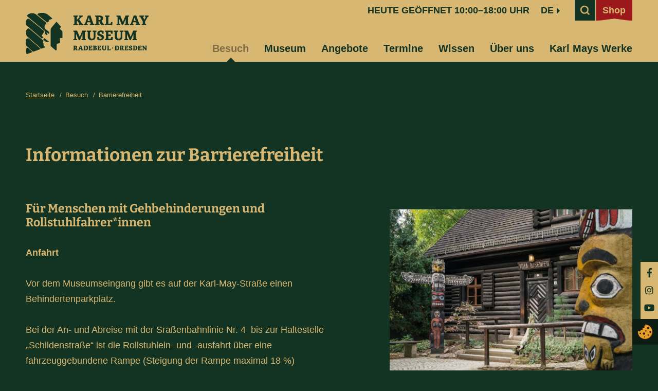

--- FILE ---
content_type: text/html; charset=UTF-8
request_url: https://www.karl-may-museum.de/de/besuch/barrierefreiheit/
body_size: 15319
content:
<!doctype html>
<html lang="de-DE">
	<head>
		<script id="cookieyes" type="text/javascript" src="https://cdn-cookieyes.com/client_data/a8440b0563c73b0f98d6c9c1/script.js"></script>
		<script async src="https://www.googletagmanager.com/gtag/js?id=UA-75705526-1"></script>
<script>
  window.dataLayer = window.dataLayer || [];
  function gtag(){dataLayer.push(arguments);}
  gtag('js', new Date());

  gtag('config', 'UA-75705526-1', { 'anonymize_ip': true });
</script>		<meta charset="UTF-8">
		<title>Barrierefreiheit - Karl May Museum Radebeul</title>    
		<link rel="shortcut icon" type="image/x-icon" href="https://www.karl-may-museum.de/wp-content/themes/kmm/img/favicons/favicon.ico">
<link rel="icon" type="image/x-icon" href="https://www.karl-may-museum.de/wp-content/themes/kmm/img/favicons/favicon.ico">
<link rel="icon" type="image/gif" href="https://www.karl-may-museum.de/wp-content/themes/kmm/img/favicons/favicon.gif">
<link rel="icon" type="image/png" href="https://www.karl-may-museum.de/wp-content/themes/kmm/img/favicons/favicon.png">
<link rel="apple-touch-icon" href="https://www.karl-may-museum.de/wp-content/themes/kmm/img/favicons/apple-touch-icon.png">
<link rel="apple-touch-icon" href="https://www.karl-may-museum.de/wp-content/themes/kmm/img/favicons/apple-touch-icon-57x57.png" sizes="57x57">
<link rel="apple-touch-icon" href="https://www.karl-may-museum.de/wp-content/themes/kmm/img/favicons/apple-touch-icon-60x60.png" sizes="60x60">
<link rel="apple-touch-icon" href="https://www.karl-may-museum.de/wp-content/themes/kmm/img/favicons/apple-touch-icon-72x72.png" sizes="72x72">
<link rel="apple-touch-icon" href="https://www.karl-may-museum.de/wp-content/themes/kmm/img/favicons/apple-touch-icon-76x76.png" sizes="76x76">
<link rel="apple-touch-icon" href="https://www.karl-may-museum.de/wp-content/themes/kmm/img/favicons/apple-touch-icon-114x114.png" sizes="114x114">
<link rel="apple-touch-icon" href="https://www.karl-may-museum.de/wp-content/themes/kmm/img/favicons/apple-touch-icon-120x120.png" sizes="120x120">
<link rel="apple-touch-icon" href="https://www.karl-may-museum.de/wp-content/themes/kmm/img/favicons/apple-touch-icon-128x128.png" sizes="128x128">
<link rel="apple-touch-icon" href="https://www.karl-may-museum.de/wp-content/themes/kmm/img/favicons/apple-touch-icon-144x144.png" sizes="144x144">
<link rel="apple-touch-icon" href="https://www.karl-may-museum.de/wp-content/themes/kmm/img/favicons/apple-touch-icon-152x152.png" sizes="152x152">
<link rel="apple-touch-icon" href="https://www.karl-may-museum.de/wp-content/themes/kmm/img/favicons/apple-touch-icon-180x180.png" sizes="180x180">
<link rel="apple-touch-icon" href="https://www.karl-may-museum.de/wp-content/themes/kmm/img/favicons/apple-touch-icon-precomposed.png">
<link rel="icon" type="image/png" href="https://www.karl-may-museum.de/wp-content/themes/kmm/img/favicons/favicon-16x16.png" sizes="16x16">
<link rel="icon" type="image/png" href="https://www.karl-may-museum.de/wp-content/themes/kmm/img/favicons/favicon-32x32.png" sizes="32x32">
<link rel="icon" type="image/png" href="https://www.karl-may-museum.de/wp-content/themes/kmm/img/favicons/favicon-96x96.png" sizes="96x96">
<link rel="icon" type="image/png" href="https://www.karl-may-museum.de/wp-content/themes/kmm/img/favicons/favicon-160x160.png" sizes="160x160">
<link rel="icon" type="image/png" href="https://www.karl-may-museum.de/wp-content/themes/kmm/img/favicons/favicon-192x192.png" sizes="192x192">
<link rel="icon" type="image/png" href="https://www.karl-may-museum.de/wp-content/themes/kmm/img/favicons/favicon-196x196.png" sizes="196x196">
<meta name="msapplication-TileImage" content="https://www.karl-may-museum.de/wp-content/themes/kmm/img/favicons/win8-tile-144x144.png"> 
<meta name="msapplication-TileColor" content="#ffffff"> 
<meta name="msapplication-navbutton-color" content="#ffffff"> 
<meta name="application-name" content="Karl-May-Museum Radebeul"/> 
<meta name="msapplication-tooltip" content="Karl-May-Museum Radebeul"/> 
<meta name="apple-mobile-web-app-title" content="Karl-May-Museum Radebeul"/> 
<meta name="msapplication-square70x70logo" content="https://www.karl-may-museum.de/wp-content/themes/kmm/img/favicons/win8-tile-70x70.png"> 
<meta name="msapplication-square144x144logo" content="https://www.karl-may-museum.de/wp-content/themes/kmm/img/favicons/win8-tile-144x144.png"> 
<meta name="msapplication-square150x150logo" content="https://www.karl-may-museum.de/wp-content/themes/kmm/img/favicons/win8-tile-150x150.png"> 
<meta name="msapplication-wide310x150logo" content="https://www.karl-may-museum.de/wp-content/themes/kmm/img/favicons/win8-tile-310x150.png"> 
<meta name="msapplication-square310x310logo" content="https://www.karl-may-museum.de/wp-content/themes/kmm/img/favicons/win8-tile-310x310.png"> 		<meta http-equiv="X-UA-Compatible" content="IE=edge,chrome=1">
		<meta name="viewport" content="width=device-width, initial-scale=1.0">
		<meta name='robots' content='index, follow, max-image-preview:large, max-snippet:-1, max-video-preview:-1' />
<link rel="alternate" href="https://www.karl-may-museum.de/de/besuch/barrierefreiheit/" hreflang="de" />
<link rel="alternate" href="https://www.karl-may-museum.de/en/visiting/accessibility/" hreflang="en" />

	<meta name="description" content="Unsere Villa Bärenfett (mit Behinderten-WC) ist per Rampe für Rollstuhlfahrer zugänglich. In Zukunft soll auch das Wohnhaus Karl Mays barrierefrei sein." />
	<link rel="canonical" href="https://www.karl-may-museum.de/de/besuch/barrierefreiheit/" />
	<meta property="og:locale" content="de_DE" />
	<meta property="og:locale:alternate" content="en_GB" />
	<meta property="og:type" content="article" />
	<meta property="og:title" content="Barrierefreiheit - Karl May Museum Radebeul" />
	<meta property="og:description" content="Unsere Villa Bärenfett (mit Behinderten-WC) ist per Rampe für Rollstuhlfahrer zugänglich. In Zukunft soll auch das Wohnhaus Karl Mays barrierefrei sein." />
	<meta property="og:url" content="https://www.karl-may-museum.de/de/besuch/barrierefreiheit/" />
	<meta property="og:site_name" content="Karl May Museum Radebeul" />
	<meta property="article:publisher" content="https://de-de.facebook.com/KarlMayMuseum/" />
	<meta property="article:modified_time" content="2025-01-10T14:57:55+00:00" />
	<meta name="twitter:card" content="summary_large_image" />
	<meta name="twitter:site" content="@karlmaystiftung" />
	<meta name="twitter:label1" content="Geschätzte Lesezeit" />
	<meta name="twitter:data1" content="3 Minuten" />
	<script type="application/ld+json" class="yoast-schema-graph">{"@context":"https://schema.org","@graph":[{"@type":"WebPage","@id":"https://www.karl-may-museum.de/de/besuch/barrierefreiheit/","url":"https://www.karl-may-museum.de/de/besuch/barrierefreiheit/","name":"Barrierefreiheit - Karl May Museum Radebeul","isPartOf":{"@id":"https://www.karl-may-museum.de/de/#website"},"datePublished":"2018-06-27T16:58:52+00:00","dateModified":"2025-01-10T14:57:55+00:00","description":"Unsere Villa Bärenfett (mit Behinderten-WC) ist per Rampe für Rollstuhlfahrer zugänglich. In Zukunft soll auch das Wohnhaus Karl Mays barrierefrei sein.","breadcrumb":{"@id":"https://www.karl-may-museum.de/de/besuch/barrierefreiheit/#breadcrumb"},"inLanguage":"de","potentialAction":[{"@type":"ReadAction","target":["https://www.karl-may-museum.de/de/besuch/barrierefreiheit/"]}]},{"@type":"BreadcrumbList","@id":"https://www.karl-may-museum.de/de/besuch/barrierefreiheit/#breadcrumb","itemListElement":[{"@type":"ListItem","position":1,"name":"Startseite","item":"https://www.karl-may-museum.de/de/"},{"@type":"ListItem","position":2,"name":"Besuch","item":"https://www.karl-may-museum.de/de/besuch/oeffnungszeiten/"},{"@type":"ListItem","position":3,"name":"Barrierefreiheit"}]},{"@type":"WebSite","@id":"https://www.karl-may-museum.de/de/#website","url":"https://www.karl-may-museum.de/de/","name":"Karl May Museum Radebeul","description":"","publisher":{"@id":"https://www.karl-may-museum.de/de/#organization"},"potentialAction":[{"@type":"SearchAction","target":{"@type":"EntryPoint","urlTemplate":"https://www.karl-may-museum.de/de/?s={search_term_string}"},"query-input":{"@type":"PropertyValueSpecification","valueRequired":true,"valueName":"search_term_string"}}],"inLanguage":"de"},{"@type":"Organization","@id":"https://www.karl-may-museum.de/de/#organization","name":"Karl-May-Museum Radebeul","url":"https://www.karl-may-museum.de/de/","logo":{"@type":"ImageObject","inLanguage":"de","@id":"https://www.karl-may-museum.de/de/#/schema/logo/image/","url":"https://www.karl-may-museum.de/wp-content/uploads/2018/11/logo_2x.png","contentUrl":"https://www.karl-may-museum.de/wp-content/uploads/2018/11/logo_2x.png","width":359,"height":120,"caption":"Karl-May-Museum Radebeul"},"image":{"@id":"https://www.karl-may-museum.de/de/#/schema/logo/image/"},"sameAs":["https://de-de.facebook.com/KarlMayMuseum/","https://x.com/karlmaystiftung","https://www.youtube.com/channel/UCTaWGZOxdKlq15Vy3vO0H5Q"]}]}</script>


<link rel='dns-prefetch' href='//www.karl-may-museum.de' />
<style id='wp-img-auto-sizes-contain-inline-css' type='text/css'>
img:is([sizes=auto i],[sizes^="auto," i]){contain-intrinsic-size:3000px 1500px}
/*# sourceURL=wp-img-auto-sizes-contain-inline-css */
</style>
<link rel='stylesheet' id='contact-form-7-css' href='https://www.karl-may-museum.de/wp-content/plugins/contact-form-7/includes/css/styles.css' type='text/css' media='all' />
<link rel='stylesheet' id='lightcase-css' href='https://www.karl-may-museum.de/wp-content/themes/kmm/js/lib/lightcase/css/lightcase.css' type='text/css' media='all' />
<link rel='stylesheet' id='fontawesome-css' href='https://www.karl-may-museum.de/wp-content/themes/kmm/css/fontawesome-all.min.css' type='text/css' media='all' />
<link rel='stylesheet' id='menu-css' href='https://www.karl-may-museum.de/wp-content/themes/kmm/css/menu.css' type='text/css' media='all' />
<link rel='stylesheet' id='formular-css' href='https://www.karl-may-museum.de/wp-content/themes/kmm/css/form.css' type='text/css' media='all' />
<link rel='stylesheet' id='spinner-css' href='https://www.karl-may-museum.de/wp-content/themes/kmm/css/spinner.css' type='text/css' media='all' />
<link rel='stylesheet' id='jquery-ui-css' href='https://www.karl-may-museum.de/wp-content/themes/kmm/css/jquery-ui.min.css' type='text/css' media='all' />
<link rel='stylesheet' id='theme-css' href='https://www.karl-may-museum.de/wp-content/themes/kmm/style.css' type='text/css' media='all' />
<link rel='stylesheet' id='globals-css' href='https://www.karl-may-museum.de/wp-content/themes/kmm/css/globals.css' type='text/css' media='all' />
<link rel='stylesheet' id='responsive-css' href='https://www.karl-may-museum.de/wp-content/themes/kmm/css/responsive.css' type='text/css' media='all' />
<script type="text/javascript" src="https://www.karl-may-museum.de/wp-content/themes/kmm/js/jquery.min.js" id="jquery-js"></script>
<script type="text/javascript" src="https://www.karl-may-museum.de/wp-content/themes/kmm/theme-functions/wp-advanced-search/js/scripts.js" id="wpas-scripts-js"></script>
<link rel="icon" href="https://www.karl-may-museum.de/wp-content/uploads/2020/05/cropped-favicon-150x150.png" sizes="32x32" />
<link rel="icon" href="https://www.karl-may-museum.de/wp-content/uploads/2020/05/cropped-favicon-300x300.png" sizes="192x192" />
<link rel="apple-touch-icon" href="https://www.karl-may-museum.de/wp-content/uploads/2020/05/cropped-favicon-300x300.png" />
<meta name="msapplication-TileImage" content="https://www.karl-may-museum.de/wp-content/uploads/2020/05/cropped-favicon-300x300.png" />
			<style id='global-styles-inline-css' type='text/css'>
:root{--wp--preset--aspect-ratio--square: 1;--wp--preset--aspect-ratio--4-3: 4/3;--wp--preset--aspect-ratio--3-4: 3/4;--wp--preset--aspect-ratio--3-2: 3/2;--wp--preset--aspect-ratio--2-3: 2/3;--wp--preset--aspect-ratio--16-9: 16/9;--wp--preset--aspect-ratio--9-16: 9/16;--wp--preset--color--black: #000000;--wp--preset--color--cyan-bluish-gray: #abb8c3;--wp--preset--color--white: #ffffff;--wp--preset--color--pale-pink: #f78da7;--wp--preset--color--vivid-red: #cf2e2e;--wp--preset--color--luminous-vivid-orange: #ff6900;--wp--preset--color--luminous-vivid-amber: #fcb900;--wp--preset--color--light-green-cyan: #7bdcb5;--wp--preset--color--vivid-green-cyan: #00d084;--wp--preset--color--pale-cyan-blue: #8ed1fc;--wp--preset--color--vivid-cyan-blue: #0693e3;--wp--preset--color--vivid-purple: #9b51e0;--wp--preset--gradient--vivid-cyan-blue-to-vivid-purple: linear-gradient(135deg,rgb(6,147,227) 0%,rgb(155,81,224) 100%);--wp--preset--gradient--light-green-cyan-to-vivid-green-cyan: linear-gradient(135deg,rgb(122,220,180) 0%,rgb(0,208,130) 100%);--wp--preset--gradient--luminous-vivid-amber-to-luminous-vivid-orange: linear-gradient(135deg,rgb(252,185,0) 0%,rgb(255,105,0) 100%);--wp--preset--gradient--luminous-vivid-orange-to-vivid-red: linear-gradient(135deg,rgb(255,105,0) 0%,rgb(207,46,46) 100%);--wp--preset--gradient--very-light-gray-to-cyan-bluish-gray: linear-gradient(135deg,rgb(238,238,238) 0%,rgb(169,184,195) 100%);--wp--preset--gradient--cool-to-warm-spectrum: linear-gradient(135deg,rgb(74,234,220) 0%,rgb(151,120,209) 20%,rgb(207,42,186) 40%,rgb(238,44,130) 60%,rgb(251,105,98) 80%,rgb(254,248,76) 100%);--wp--preset--gradient--blush-light-purple: linear-gradient(135deg,rgb(255,206,236) 0%,rgb(152,150,240) 100%);--wp--preset--gradient--blush-bordeaux: linear-gradient(135deg,rgb(254,205,165) 0%,rgb(254,45,45) 50%,rgb(107,0,62) 100%);--wp--preset--gradient--luminous-dusk: linear-gradient(135deg,rgb(255,203,112) 0%,rgb(199,81,192) 50%,rgb(65,88,208) 100%);--wp--preset--gradient--pale-ocean: linear-gradient(135deg,rgb(255,245,203) 0%,rgb(182,227,212) 50%,rgb(51,167,181) 100%);--wp--preset--gradient--electric-grass: linear-gradient(135deg,rgb(202,248,128) 0%,rgb(113,206,126) 100%);--wp--preset--gradient--midnight: linear-gradient(135deg,rgb(2,3,129) 0%,rgb(40,116,252) 100%);--wp--preset--font-size--small: 13px;--wp--preset--font-size--medium: 20px;--wp--preset--font-size--large: 36px;--wp--preset--font-size--x-large: 42px;--wp--preset--spacing--20: 0.44rem;--wp--preset--spacing--30: 0.67rem;--wp--preset--spacing--40: 1rem;--wp--preset--spacing--50: 1.5rem;--wp--preset--spacing--60: 2.25rem;--wp--preset--spacing--70: 3.38rem;--wp--preset--spacing--80: 5.06rem;--wp--preset--shadow--natural: 6px 6px 9px rgba(0, 0, 0, 0.2);--wp--preset--shadow--deep: 12px 12px 50px rgba(0, 0, 0, 0.4);--wp--preset--shadow--sharp: 6px 6px 0px rgba(0, 0, 0, 0.2);--wp--preset--shadow--outlined: 6px 6px 0px -3px rgb(255, 255, 255), 6px 6px rgb(0, 0, 0);--wp--preset--shadow--crisp: 6px 6px 0px rgb(0, 0, 0);}:where(.is-layout-flex){gap: 0.5em;}:where(.is-layout-grid){gap: 0.5em;}body .is-layout-flex{display: flex;}.is-layout-flex{flex-wrap: wrap;align-items: center;}.is-layout-flex > :is(*, div){margin: 0;}body .is-layout-grid{display: grid;}.is-layout-grid > :is(*, div){margin: 0;}:where(.wp-block-columns.is-layout-flex){gap: 2em;}:where(.wp-block-columns.is-layout-grid){gap: 2em;}:where(.wp-block-post-template.is-layout-flex){gap: 1.25em;}:where(.wp-block-post-template.is-layout-grid){gap: 1.25em;}.has-black-color{color: var(--wp--preset--color--black) !important;}.has-cyan-bluish-gray-color{color: var(--wp--preset--color--cyan-bluish-gray) !important;}.has-white-color{color: var(--wp--preset--color--white) !important;}.has-pale-pink-color{color: var(--wp--preset--color--pale-pink) !important;}.has-vivid-red-color{color: var(--wp--preset--color--vivid-red) !important;}.has-luminous-vivid-orange-color{color: var(--wp--preset--color--luminous-vivid-orange) !important;}.has-luminous-vivid-amber-color{color: var(--wp--preset--color--luminous-vivid-amber) !important;}.has-light-green-cyan-color{color: var(--wp--preset--color--light-green-cyan) !important;}.has-vivid-green-cyan-color{color: var(--wp--preset--color--vivid-green-cyan) !important;}.has-pale-cyan-blue-color{color: var(--wp--preset--color--pale-cyan-blue) !important;}.has-vivid-cyan-blue-color{color: var(--wp--preset--color--vivid-cyan-blue) !important;}.has-vivid-purple-color{color: var(--wp--preset--color--vivid-purple) !important;}.has-black-background-color{background-color: var(--wp--preset--color--black) !important;}.has-cyan-bluish-gray-background-color{background-color: var(--wp--preset--color--cyan-bluish-gray) !important;}.has-white-background-color{background-color: var(--wp--preset--color--white) !important;}.has-pale-pink-background-color{background-color: var(--wp--preset--color--pale-pink) !important;}.has-vivid-red-background-color{background-color: var(--wp--preset--color--vivid-red) !important;}.has-luminous-vivid-orange-background-color{background-color: var(--wp--preset--color--luminous-vivid-orange) !important;}.has-luminous-vivid-amber-background-color{background-color: var(--wp--preset--color--luminous-vivid-amber) !important;}.has-light-green-cyan-background-color{background-color: var(--wp--preset--color--light-green-cyan) !important;}.has-vivid-green-cyan-background-color{background-color: var(--wp--preset--color--vivid-green-cyan) !important;}.has-pale-cyan-blue-background-color{background-color: var(--wp--preset--color--pale-cyan-blue) !important;}.has-vivid-cyan-blue-background-color{background-color: var(--wp--preset--color--vivid-cyan-blue) !important;}.has-vivid-purple-background-color{background-color: var(--wp--preset--color--vivid-purple) !important;}.has-black-border-color{border-color: var(--wp--preset--color--black) !important;}.has-cyan-bluish-gray-border-color{border-color: var(--wp--preset--color--cyan-bluish-gray) !important;}.has-white-border-color{border-color: var(--wp--preset--color--white) !important;}.has-pale-pink-border-color{border-color: var(--wp--preset--color--pale-pink) !important;}.has-vivid-red-border-color{border-color: var(--wp--preset--color--vivid-red) !important;}.has-luminous-vivid-orange-border-color{border-color: var(--wp--preset--color--luminous-vivid-orange) !important;}.has-luminous-vivid-amber-border-color{border-color: var(--wp--preset--color--luminous-vivid-amber) !important;}.has-light-green-cyan-border-color{border-color: var(--wp--preset--color--light-green-cyan) !important;}.has-vivid-green-cyan-border-color{border-color: var(--wp--preset--color--vivid-green-cyan) !important;}.has-pale-cyan-blue-border-color{border-color: var(--wp--preset--color--pale-cyan-blue) !important;}.has-vivid-cyan-blue-border-color{border-color: var(--wp--preset--color--vivid-cyan-blue) !important;}.has-vivid-purple-border-color{border-color: var(--wp--preset--color--vivid-purple) !important;}.has-vivid-cyan-blue-to-vivid-purple-gradient-background{background: var(--wp--preset--gradient--vivid-cyan-blue-to-vivid-purple) !important;}.has-light-green-cyan-to-vivid-green-cyan-gradient-background{background: var(--wp--preset--gradient--light-green-cyan-to-vivid-green-cyan) !important;}.has-luminous-vivid-amber-to-luminous-vivid-orange-gradient-background{background: var(--wp--preset--gradient--luminous-vivid-amber-to-luminous-vivid-orange) !important;}.has-luminous-vivid-orange-to-vivid-red-gradient-background{background: var(--wp--preset--gradient--luminous-vivid-orange-to-vivid-red) !important;}.has-very-light-gray-to-cyan-bluish-gray-gradient-background{background: var(--wp--preset--gradient--very-light-gray-to-cyan-bluish-gray) !important;}.has-cool-to-warm-spectrum-gradient-background{background: var(--wp--preset--gradient--cool-to-warm-spectrum) !important;}.has-blush-light-purple-gradient-background{background: var(--wp--preset--gradient--blush-light-purple) !important;}.has-blush-bordeaux-gradient-background{background: var(--wp--preset--gradient--blush-bordeaux) !important;}.has-luminous-dusk-gradient-background{background: var(--wp--preset--gradient--luminous-dusk) !important;}.has-pale-ocean-gradient-background{background: var(--wp--preset--gradient--pale-ocean) !important;}.has-electric-grass-gradient-background{background: var(--wp--preset--gradient--electric-grass) !important;}.has-midnight-gradient-background{background: var(--wp--preset--gradient--midnight) !important;}.has-small-font-size{font-size: var(--wp--preset--font-size--small) !important;}.has-medium-font-size{font-size: var(--wp--preset--font-size--medium) !important;}.has-large-font-size{font-size: var(--wp--preset--font-size--large) !important;}.has-x-large-font-size{font-size: var(--wp--preset--font-size--x-large) !important;}
/*# sourceURL=global-styles-inline-css */
</style>
</head>
	<body class="wp-singular page-template-default page page-id-113 page-child parent-pageid-266 wp-theme-kmm" id="de">
		<noscript id="noscript">
			<p class="info">Um den vollen Funktionsumfang dieser Webseite zu nutzen, benötigen Sie <a href="https://www.enable-javascript.com/de/" target="_blank">JavaScript</a>.<br><br>Eine Anleitung wie Sie JavaScript in Ihrem Browser einschalten, finden Sie <a href="https://www.enable-javascript.com/de/" target="_blank">hier</a>.</p>
		</noscript>
		<div id="siteWrapper">
		<div class="upBtn sticky"></div>
		<a class="cky-banner-element fingerprint"></a>
		<div class="stickysocials">
			<a href="https://de-de.facebook.com/KarlMayMuseum/" class="facebook btn" target="_blank"><i class="fab fa-facebook-f"></i></a>			<a href="https://www.instagram.com/karl.may.museum/" class="instagram btn" target="_blank"><i class="fab fa-instagram"></i></a>						<a href="https://www.youtube.com/channel/UCTaWGZOxdKlq15Vy3vO0H5Q" class="youtube btn" target="_blank"><i class="fab fa-youtube"></i></a>		</div>
		<div id="headerOuter">
			<div id="headerInner">
				<a href="https://www.karl-may-museum.de/de"><img id="logo" src="https://www.karl-may-museum.de/wp-content/themes/kmm/img/logo.png" srcset="https://www.karl-may-museum.de/wp-content/themes/kmm/img/logo.png 1x, https://www.karl-may-museum.de/wp-content/themes/kmm/img/logo_2x.png 2x" width="239" height="80" alt="Karl-May-Museum Radebeul" /></a>
				<span class="oeffnungszeiten">
					heute geöffnet 10:00–18:00 Uhr				</span>
				<div id="langswitcher"><div class="langtrigger">de</div><ul id="langmenu">	<li class="lang-item lang-item-11 lang-item-de current-lang lang-item-first"><a lang="de-DE" hreflang="de-DE" href="https://www.karl-may-museum.de/de/besuch/barrierefreiheit/" aria-current="true">de</a></li>
	<li class="lang-item lang-item-16 lang-item-en"><a lang="en-GB" hreflang="en-GB" href="https://www.karl-may-museum.de/en/visiting/accessibility/">en</a></li>
	<li class="lang-item lang-item-20 lang-item-cs no-translation"><a lang="cs-CZ" hreflang="cs-CZ" href="https://www.karl-may-museum.de/cs/">cs</a></li>
	<li class="lang-item lang-item-24 lang-item-pl no-translation"><a lang="pl-PL" hreflang="pl-PL" href="https://www.karl-may-museum.de/pl/">pl</a></li>
	<li class="lang-item lang-item-28 lang-item-nl no-translation"><a lang="nl-NL" hreflang="nl-NL" href="https://www.karl-may-museum.de/nl/">nl</a></li>
</ul></div>
								<div class="mobilemenuBtn">Menu<button type="button" aria-label="Toggle Navigation" id="outerBtn" class="lines-button x"><span class="lines"></span></button></div>
				<div id="mainmenuWrapper"><ul id="menu-mainmenu" class="mainmenu"><li id="menu-item-852" class="menu-item menu-item-type-post_type menu-item-object-page current-page-ancestor current-menu-ancestor current-menu-parent current-page-parent current_page_parent current_page_ancestor menu-item-has-children menu-item-852"><a href="https://www.karl-may-museum.de/de/besuch/oeffnungszeiten">Besuch</a>
<ul class="sub-menu">
	<li id="menu-item-67" class="menu-item menu-item-type-post_type menu-item-object-page menu-item-67"><a href="https://www.karl-may-museum.de/de/besuch/oeffnungszeiten/">Öffnungszeiten und Hinweise</a></li>
	<li id="menu-item-66" class="menu-item menu-item-type-post_type menu-item-object-page menu-item-66"><a href="https://www.karl-may-museum.de/de/besuch/eintrittspreise/">Eintrittspreise</a></li>
	<li id="menu-item-112" class="menu-item menu-item-type-post_type menu-item-object-page menu-item-112"><a href="https://www.karl-may-museum.de/de/besuch/anfahrt-parken/">Anfahrt &#038; Parken</a></li>
	<li id="menu-item-115" class="menu-item menu-item-type-post_type menu-item-object-page current-menu-item page_item page-item-113 current_page_item menu-item-115"><a href="https://www.karl-may-museum.de/de/besuch/barrierefreiheit/" aria-current="page">Barrierefreiheit</a></li>
	<li id="menu-item-7387" class="menu-item menu-item-type-post_type menu-item-object-page menu-item-7387"><a href="https://www.karl-may-museum.de/de/besuch/flyer-und-informationen-zum-download/">Infomaterial zum Download</a></li>
	<li id="menu-item-4309" class="menu-item menu-item-type-post_type menu-item-object-page menu-item-4309"><a href="https://www.karl-may-museum.de/de/informationen/audioguide/">Audioguide</a></li>
	<li id="menu-item-171" class="menu-item menu-item-type-post_type menu-item-object-page menu-item-171"><a href="https://www.karl-may-museum.de/de/besuch/imbiss-sams-bbq/">SAM’s BBQ</a></li>
	<li id="menu-item-6039" class="menu-item menu-item-type-post_type menu-item-object-page menu-item-6039"><a href="https://www.karl-may-museum.de/de/besuch/uebernachtungsmoeglichkeiten-in-der-region/">Übernachtungsmöglichkeiten in der Region</a></li>
</ul>
</li>
<li id="menu-item-4931" class="menu-item menu-item-type-post_type menu-item-object-page menu-item-has-children menu-item-4931"><a href="https://www.karl-may-museum.de/de/ausstellungen/karl-may-leben-werk/">Museum</a>
<ul class="sub-menu">
	<li id="menu-item-853" class="menu-item menu-item-type-post_type menu-item-object-page menu-item-has-children menu-item-853"><a href="https://www.karl-may-museum.de/de/ausstellungen/karl-may-leben-werk/">Ausstellungen</a>
	<ul class="sub-menu">
		<li id="menu-item-177" class="menu-item menu-item-type-post_type menu-item-object-page menu-item-177"><a href="https://www.karl-may-museum.de/de/museum/ausstellungen/karl-may-leben-werk/">Dauerausstellung “Karl May Leben &#038; Werk”</a></li>
		<li id="menu-item-184" class="menu-item menu-item-type-post_type menu-item-object-page menu-item-184"><a href="https://www.karl-may-museum.de/de/museum/ausstellungen/indianer-nordamerikas/">Dauerausstellung “Indianer Nordamerikas”</a></li>
		<li id="menu-item-5950" class="menu-item menu-item-type-post_type menu-item-object-page menu-item-5950"><a href="https://www.karl-may-museum.de/de/museum/ausstellungen/turtle-island-gallery/">„Turtle Island Gallery“</a></li>
		<li id="menu-item-1208" class="menu-item menu-item-type-post_type menu-item-object-page menu-item-1208"><a href="https://www.karl-may-museum.de/de/museum/ausstellungen/vorschau/">Sonderausstellung zu 150 Jahre Winnetou</a></li>
		<li id="menu-item-752" class="menu-item menu-item-type-post_type menu-item-object-page menu-item-752"><a href="https://www.karl-may-museum.de/de/museum/ausstellungen/rueckblick/">Rückblick Sonderausstellungen</a></li>
	</ul>
</li>
	<li id="menu-item-5074" class="menu-item menu-item-type-post_type menu-item-object-page menu-item-5074"><a href="https://www.karl-may-museum.de/de/museum/virtueller-rundgang/">Virtueller Rundgang</a></li>
	<li id="menu-item-776" class="menu-item menu-item-type-post_type menu-item-object-page menu-item-has-children menu-item-776"><a href="https://www.karl-may-museum.de/de/sammlungen/publikationen/museumsmagazin/">Publikationen</a>
	<ul class="sub-menu">
		<li id="menu-item-4556" class="menu-item menu-item-type-post_type menu-item-object-page menu-item-4556"><a href="https://www.karl-may-museum.de/de/museum/publikationen/museumsmagazin/">Museumsmagazin</a></li>
		<li id="menu-item-766" class="menu-item menu-item-type-post_type menu-item-object-page menu-item-766"><a href="https://www.karl-may-museum.de/de/museum/publikationen/schriftenreihe/">Schriftenreihe</a></li>
	</ul>
</li>
	<li id="menu-item-6591" class="menu-item menu-item-type-post_type menu-item-object-page menu-item-6591"><a href="https://www.karl-may-museum.de/de/stellenausschreibungen/">Stellen und Praktika</a></li>
</ul>
</li>
<li id="menu-item-6781" class="menu-item menu-item-type-post_type menu-item-object-page menu-item-has-children menu-item-6781"><a href="https://www.karl-may-museum.de/de/angebote/">Angebote</a>
<ul class="sub-menu">
	<li id="menu-item-8190" class="menu-item menu-item-type-post_type menu-item-object-page menu-item-8190"><a href="https://www.karl-may-museum.de/de/winterferien/">Winterferien</a></li>
	<li id="menu-item-854" class="menu-item menu-item-type-post_type menu-item-object-page menu-item-has-children menu-item-854"><a href="https://www.karl-may-museum.de/de/vermittlung/fuehrungen/gruppenfuehrungen/">Führungen</a>
	<ul class="sub-menu">
		<li id="menu-item-466" class="menu-item menu-item-type-post_type menu-item-object-page menu-item-466"><a href="https://www.karl-may-museum.de/de/angebote/fuehrungen/gruppenfuehrungen/">Gruppenführungen</a></li>
		<li id="menu-item-5832" class="menu-item menu-item-type-post_type menu-item-object-page menu-item-5832"><a href="https://www.karl-may-museum.de/de/angebote/fuehrungen/familienfuehrung-auf-den-spuren-der-indianer/">Familienführung „Auf den Spuren der Indianer“</a></li>
		<li id="menu-item-5831" class="menu-item menu-item-type-post_type menu-item-object-page menu-item-5831"><a href="https://www.karl-may-museum.de/de/angebote/fuehrungen/erlebnisrundgang-mit-karl-may-damals-als-ich-old-shatterhand-war/">Erlebnisrundgang mit Karl May „Damals, als ich Old Shatterhand war …“</a></li>
		<li id="menu-item-6684" class="menu-item menu-item-type-post_type menu-item-object-page menu-item-6684"><a href="https://www.karl-may-museum.de/de/angebote/fuehrungen/erlebnisrundgang-gestatten-frau-may/">Erlebnisrundgang: „Gestatten, Frau May!“</a></li>
	</ul>
</li>
	<li id="menu-item-7621" class="menu-item menu-item-type-custom menu-item-object-custom menu-item-7621"><a href="https://www.karl-may-museum.de/de/veranstaltung/bogenschiessen-im-wilden-westen-mit-old-shatterhand/">Bogenschießen</a></li>
	<li id="menu-item-6718" class="menu-item menu-item-type-post_type menu-item-object-page menu-item-has-children menu-item-6718"><a href="https://www.karl-may-museum.de/de/vermittlung/schulen-und-kitas/grundschulen/">Schulen und Kitas</a>
	<ul class="sub-menu">
		<li id="menu-item-6675" class="menu-item menu-item-type-post_type menu-item-object-page menu-item-6675"><a href="https://www.karl-may-museum.de/de/angebote/schulen-und-kitas/kitas-und-vorschulen/">Kitas</a></li>
		<li id="menu-item-6671" class="menu-item menu-item-type-post_type menu-item-object-page menu-item-6671"><a href="https://www.karl-may-museum.de/de/angebote/schulen-und-kitas/grundschulen/">Grundschulen</a></li>
		<li id="menu-item-6678" class="menu-item menu-item-type-post_type menu-item-object-page menu-item-6678"><a href="https://www.karl-may-museum.de/de/angebote/schulen-und-kitas/gymnasien-und-oberschulen/">Gymnasien und Oberschulen</a></li>
	</ul>
</li>
	<li id="menu-item-4123" class="menu-item menu-item-type-post_type menu-item-object-page menu-item-4123"><a href="https://www.karl-may-museum.de/de/informationen/museumskoffer/">Karls Entdeckerkoffer</a></li>
	<li id="menu-item-472" class="menu-item menu-item-type-post_type menu-item-object-page menu-item-has-children menu-item-472"><a href="https://www.karl-may-museum.de/de/?page_id=470">Feiern im Karl May Museum</a>
	<ul class="sub-menu">
		<li id="menu-item-7434" class="menu-item menu-item-type-post_type menu-item-object-page menu-item-7434"><a href="https://www.karl-may-museum.de/de/angebote/private-und-geschaeftliche-feiern-2/">Private und geschäftliche Feiern</a></li>
		<li id="menu-item-180" class="menu-item menu-item-type-post_type menu-item-object-page menu-item-180"><a href="https://www.karl-may-museum.de/de/angebote/kindergeburtstage/">Kindergeburtstage</a></li>
	</ul>
</li>
	<li id="menu-item-7796" class="menu-item menu-item-type-post_type menu-item-object-page menu-item-7796"><a href="https://www.karl-may-museum.de/de/angebote/indigener-november-native-american-heritage-month-2025/">Indigener November – „Native American Heritage Month“</a></li>
</ul>
</li>
<li id="menu-item-7850" class="menu-item menu-item-type-post_type menu-item-object-page menu-item-7850"><a href="https://www.karl-may-museum.de/de/termine/termine-2026/">Termine</a></li>
<li id="menu-item-4940" class="menu-item menu-item-type-post_type menu-item-object-page menu-item-has-children menu-item-4940"><a href="https://www.karl-may-museum.de/de/digitales/unterhaltsames-wissenswertes/">Wissen</a>
<ul class="sub-menu">
	<li id="menu-item-855" class="menu-item menu-item-type-post_type menu-item-object-page menu-item-has-children menu-item-855"><a href="https://www.karl-may-museum.de/de/sammlungen/karl-may/biografie-und-werk/">Forschung</a>
	<ul class="sub-menu">
		<li id="menu-item-190" class="menu-item menu-item-type-post_type menu-item-object-page menu-item-190"><a href="https://www.karl-may-museum.de/de/museum/sammlungen/biografie-und-werk/">Karl Mays Biografie &#038; Werk</a></li>
		<li id="menu-item-767" class="menu-item menu-item-type-post_type menu-item-object-page menu-item-767"><a href="https://www.karl-may-museum.de/de/museum/sammlungen/karl-mays-bibliothek/">Karl Mays Bibliothek</a></li>
		<li id="menu-item-6212" class="menu-item menu-item-type-post_type menu-item-object-page menu-item-6212"><a href="https://www.karl-may-museum.de/de/museum/sammlungen/bibliografie-der-werke-karl-mays/">Karl Mays Bibliografie</a></li>
		<li id="menu-item-769" class="menu-item menu-item-type-post_type menu-item-object-page menu-item-769"><a href="https://www.karl-may-museum.de/de/museum/sammlungen/forschung/forschung/">Forschungsartikel</a></li>
		<li id="menu-item-768" class="menu-item menu-item-type-post_type menu-item-object-page menu-item-768"><a href="https://www.karl-may-museum.de/de/museum/sammlungen/sammlung-karl-may/">Sammlung Karl May</a></li>
		<li id="menu-item-774" class="menu-item menu-item-type-post_type menu-item-object-page menu-item-774"><a href="https://www.karl-may-museum.de/de/museum/sammlungen/ethnografische-sammlung/">Ethnografische Sammlung</a></li>
		<li id="menu-item-771" class="menu-item menu-item-type-post_type menu-item-object-page menu-item-771"><a href="https://www.karl-may-museum.de/de/museum/sammlungen/forschung/forschungsbibliotheken/">Forschungsbibliotheken</a></li>
		<li id="menu-item-772" class="menu-item menu-item-type-post_type menu-item-object-page menu-item-772"><a href="https://www.karl-may-museum.de/de/museum/sammlungen/forschung/projekte/">Projekte</a></li>
	</ul>
</li>
	<li id="menu-item-770" class="menu-item menu-item-type-post_type menu-item-object-page menu-item-770"><a href="https://www.karl-may-museum.de/de/museum/sammlungen/forschung/provenienzforschung/">Provenienzforschung</a></li>
	<li id="menu-item-7308" class="menu-item menu-item-type-post_type menu-item-object-page menu-item-7308"><a href="https://www.karl-may-museum.de/de/wissen/unterhaltsames-wissenswertes/">Unterhaltsames &#038; Wissenswertes</a></li>
	<li id="menu-item-6634" class="menu-item menu-item-type-post_type menu-item-object-page menu-item-6634"><a href="https://www.karl-may-museum.de/de/museum/ausstellungen/karl-mays-reiseerzaehlungen-und-das-deutsche-indianerbild/">Online-Ausstellung der Uni Frankfurt</a></li>
</ul>
</li>
<li id="menu-item-856" class="menu-item menu-item-type-post_type menu-item-object-page menu-item-has-children menu-item-856"><a href="https://www.karl-may-museum.de/de/ueber-uns/museum/leitbild/">Über uns</a>
<ul class="sub-menu">
	<li id="menu-item-793" class="menu-item menu-item-type-post_type menu-item-object-page menu-item-has-children menu-item-793"><a href="https://www.karl-may-museum.de/de/ueber-uns/stiftung/satzung/">Stiftung</a>
	<ul class="sub-menu">
		<li id="menu-item-789" class="menu-item menu-item-type-post_type menu-item-object-page menu-item-789"><a href="https://www.karl-may-museum.de/de/ueber-uns/stiftung/satzung/">Satzung der Karl-May-Stiftung</a></li>
		<li id="menu-item-790" class="menu-item menu-item-type-post_type menu-item-object-page menu-item-790"><a href="https://www.karl-may-museum.de/de/ueber-uns/stiftung/handlungsrichtlinien/">Handlungsrichtlinien</a></li>
		<li id="menu-item-792" class="menu-item menu-item-type-post_type menu-item-object-page menu-item-792"><a href="https://www.karl-may-museum.de/de/ueber-uns/stiftung/kontakt/">Kontakt zur Karl-May-Stiftung</a></li>
		<li id="menu-item-798" class="menu-item menu-item-type-post_type menu-item-object-page menu-item-798"><a href="https://www.karl-may-museum.de/de/ueber-uns/museum/beirat/">Wissenschaftlicher Beirat der Karl-May-Stiftung</a></li>
		<li id="menu-item-5966" class="menu-item menu-item-type-post_type menu-item-object-page menu-item-5966"><a href="https://www.karl-may-museum.de/de/ueber-uns/museum/veroeffentlichungen-der-karl-may-stiftung/">Veröffentlichungen der Karl-May-Stiftung</a></li>
	</ul>
</li>
	<li id="menu-item-778" class="menu-item menu-item-type-post_type menu-item-object-page menu-item-has-children menu-item-778"><a href="https://www.karl-may-museum.de/de/ueber-uns/museum/leitbild/">Museum</a>
	<ul class="sub-menu">
		<li id="menu-item-795" class="menu-item menu-item-type-post_type menu-item-object-page menu-item-795"><a href="https://www.karl-may-museum.de/de/ueber-uns/museum/leitbild/">Leitbild</a></li>
		<li id="menu-item-796" class="menu-item menu-item-type-post_type menu-item-object-page menu-item-796"><a href="https://www.karl-may-museum.de/de/ueber-uns/museum/geschichte/">Geschichte</a></li>
		<li id="menu-item-797" class="menu-item menu-item-type-post_type menu-item-object-page menu-item-797"><a href="https://www.karl-may-museum.de/de/ueber-uns/museum/team/">Kontakt</a></li>
		<li id="menu-item-779" class="menu-item menu-item-type-post_type menu-item-object-page menu-item-779"><a href="https://www.karl-may-museum.de/de/ueber-uns/museum/kooperationen/">Kooperationen</a></li>
	</ul>
</li>
	<li id="menu-item-780" class="menu-item menu-item-type-post_type menu-item-object-page menu-item-has-children menu-item-780"><a href="https://www.karl-may-museum.de/de/ueber-uns/foederverein/ziele-und-aufgaben/">Förderverein</a>
	<ul class="sub-menu">
		<li id="menu-item-788" class="menu-item menu-item-type-post_type menu-item-object-page menu-item-788"><a href="https://www.karl-may-museum.de/de/ueber-uns/foerderverein/ziele-und-aufgaben/">Ziele und Aufgaben</a></li>
		<li id="menu-item-787" class="menu-item menu-item-type-post_type menu-item-object-page menu-item-787"><a href="https://www.karl-may-museum.de/de/ueber-uns/foerderverein/mitglied-werden/">Mitglied im Förderverein werden</a></li>
		<li id="menu-item-786" class="menu-item menu-item-type-post_type menu-item-object-page menu-item-786"><a href="https://www.karl-may-museum.de/de/ueber-uns/foerderverein/kontakt/">Kontakt zum Förderverein</a></li>
	</ul>
</li>
	<li id="menu-item-783" class="menu-item menu-item-type-post_type menu-item-object-page menu-item-783"><a href="https://www.karl-may-museum.de/de/erweiterung-des-karl-may-museums/">Erweiterung des Karl-May-Museums</a></li>
	<li id="menu-item-7879" class="menu-item menu-item-type-post_type menu-item-object-page menu-item-7879"><a href="https://www.karl-may-museum.de/de/erweiterung-des-karl-may-museums/neubaublog/">„Neubaublog“ – Fotogalerien Baufortschritt – NEU</a></li>
</ul>
</li>
<li id="menu-item-4488" class="menu-item menu-item-type-post_type menu-item-object-page menu-item-4488"><a href="https://www.karl-may-museum.de/de/museum/publikationen/karl-mays-werke/">Karl Mays Werke</a></li>
</ul>				<div id="mobilemetamenu">
			<ul id="menu-metamenu" class="metamenu"><li id="menu-item-2837" class="menu-item menu-item-type-post_type menu-item-object-page menu-item-2837"><a target="_blank" href="https://www.karl-may-museum.de/de/sitemap/">Sitemap</a></li>
<li id="menu-item-1653" class="menu-item menu-item-type-post_type menu-item-object-page menu-item-1653"><a target="_blank" href="https://www.karl-may-museum.de/de/datenschutzerklaerung/">Datenschutz</a></li>
<li id="menu-item-2751" class="menu-item menu-item-type-post_type menu-item-object-page menu-item-2751"><a target="_blank" href="https://www.karl-may-museum.de/de/agb/">AGB</a></li>
<li id="menu-item-1654" class="menu-item menu-item-type-post_type menu-item-object-page menu-item-1654"><a target="_blank" href="https://www.karl-may-museum.de/de/impressum/">Impressum</a></li>
</ul>		</div>
				<div id="searchWrapper"><div id="thesearchform">

        <form id="wp-advanced-search" name="wp-advanced-search" 
                class="wp-advanced-search"
                method="GET" action="https://www.karl-may-museum.de/de/suchergebnisse"> <div id="wpas-search_query"  class="wpas-search_query wpas-search-field wpas-field"><input type="text" id="search_query" class="wpas-text " value="" name="search_query" placeholder="Suchbegriff" ></div><div id="wpas-submit"  class="wpas-submit wpas-submit-field wpas-field"><input type="submit" class="wpas-submit button" value="" ></div><input type="hidden" id="wpas-id" name="search_id" value="searchform"><input type="hidden" name="search_submit" value="1"></form></div><div class="searchtrigger animate"></div></div>
				<div class="socials" id="mobilesocials">
			<a href="https://de-de.facebook.com/KarlMayMuseum/" class="facebook btn" target="_blank"><i class="fab fa-facebook-f"></i></a>			<a href="https://www.instagram.com/karl.may.museum/" class="instagram btn" target="_blank"><i class="fab fa-instagram"></i></a>						<a href="https://www.youtube.com/channel/UCTaWGZOxdKlq15Vy3vO0H5Q" class="youtube btn" target="_blank"><i class="fab fa-youtube"></i></a>			<a href="https://www.karl-may-museum.de/de/presse" class="presse btn">Presse</a>					</div>
				<a href="https://www.tradingpost.de" target="_blank" title="Besuchen Sie unseren Onlineshop" class="shopBtn mobile">Shop</a>
			</div>
						<a href="https://www.tradingpost.de" target="_blank" title="Besuchen Sie unseren Onlineshop" class="shopBtn">Shop</a>
				</div>
		</div>
		<div id="mainContent">
						<div id="selectDropdown"></div>
		<div id="datepicker"></div>
				
				
		<div id="contentOuter">
			<div id="leftbgImage"></div>
			<div id="contentInner">
				<div id="breadcrumpsInner" typeof="BreadcrumbList" vocab="http://schema.org/">
					<span property="itemListElement" typeof="ListItem"><a property="item" typeof="WebPage" title="Gehe zur Startseite" href="https://www.karl-may-museum.de" class="home"><span property="name">Startseite</span></a><meta property="position" content="1"></span> &#047; <span property="itemListElement" typeof="ListItem"><a property="item" typeof="WebPage" title="Gehe zu Besuch." href="https://www.karl-may-museum.de/de/besuch/oeffnungszeiten" class="post post-page"><span property="name">Besuch</span></a><meta property="position" content="2"></span> &#047; <span property="itemListElement" typeof="ListItem"><span property="name">Barrierefreiheit</span><meta property="position" content="3"></span>				</div>
				<div id="content">
																<h1>Informationen zur Barrierefreiheit</h1>
																					
														<div class="extraContent">
																													<div class="textblock full">
												<div class="text"><h3>Für Menschen mit Gehbehinderungen und Rollstuhlfahrer*innen</h3>
<p><strong>Anfahrt</strong></p>
<p>Vor dem Museumseingang gibt es auf der Karl-May-Straße einen Behindertenparkplatz.</p>
<p>Bei der An- und Abreise mit der Sraßenbahnlinie Nr. 4  bis zur Haltestelle &#8222;Schildenstraße&#8220; ist die Rollstuhlein- und -ausfahrt über eine fahrzeuggebundene Rampe (Steigung der Rampe maximal 18 %) möglich.</p>
<p><strong>Das Museum</strong></p>
<p>Die Kasse ist stufenlos zu erreichen.</p>
<p>Das Blockhaus &#8222;Villa Bärenfett&#8220; mit der <a href="https://www.karl-may-museum.de/de/ausstellungen/indianer-nordamerikas/">Ausstellung „Indianer Nordamerikas“</a> ist über eine Rampe für Rollstuhlfahrer zugänglich. Bitte wenden Sie sich an unser Kassenpersonal, das Ihnen gerne den Zugang zur Rampe ermöglicht.</p>
<p>Die &#8222;Villa Nscho-tschi&#8220; mit unserer Ausstellung zu zeitgenössischer indigener Kunst ist ebenerdig erreichbar und damit für jeden zugänglich.</p>
<p>Die Wege auf dem Museumsgelände und am Imbiss sind aus einem sehr festen Sand-Splitt-Gemisch und weichen nur minimal bei starkem Regen auf.</p>
<p>Das große Eventtipi im Museumspark ist stufenlos zugänglich.</p>
<p>Zurzeit ist die Villa Shatterhand, in der sich die <a href="https://www.karl-may-museum.de/de/ausstellungen/karl-may-leben-werk/">Ausstellung „Karl May – Leben und Werk“</a> befindet, noch nicht für Rollstuhlfahrer zu erreichen. Wir planen im Rahmen der Neugestaltung des Museums in den nächsten Jahren, auch das ehemalige Wohnhaus Karl Mays barrierefrei zugänglich zu machen.</p>
<p>&nbsp;</p>
<p><strong>Barrierefreies WC </strong></p>
<ul>
<li>Das WC befindet sich im Blockhaus „Villa Bärenfett“.</li>
<li>Die Türbreite beträgt 80 cm.</li>
<li>Die Bewegungsfläche links neben dem WC beträgt 80 cm x 90 cm (Breite x Tiefe).</li>
<li>Stützklappgriffe sind beidseitig vorhanden, der linke ist hochklappbar. Das kleine Waschbecken ist unterfahrbar (H: 67 cm).</li>
<li>Ein Alarmauslöser ist vorhanden.</li>
</ul>
<p><strong> </strong></p>
<h3><strong>Für sehbehinderte und blinde Menschen</strong></h3>
<p>Das Gelände und die Gebäude des Museums verfügen über kein Blindenleitsystem. Wir empfehlen daher, mit einer Begleitperson das Museum zu besuchen. Assistenzhunde sind im Museum erlaubt.</p>
<p>Bei gebuchten Führungen gibt es viele Tastangebote rund um die indigenen Kulturen Nordamerikas. Die Führungen dauern etwa 90 Minuten. Die Führungsgebühr beträgt 50,00 € (bis 30 Personen) und pro Person den reduzierten Gruppeneintritt für Schwerbehinderte von 7,00 €.</p>
<p>&nbsp;</p>
<p>&nbsp;</p>
<p>&nbsp;</p>
<p>Das Karl May Museum ist Partner der <a href="https://www.sachsen-tourismus.de/reisethemen/sachsen-barrierefrei/" target="_blank" rel="noopener">Initiative „Sachsen Barrierefrei“ der Tourismus Marketing Gesellschaft Sachsen mbH (TMGS)</a>. Im Rahmen dieses Projektes arbeiten wir gemeinsam mit anderen Kooperationsmitgliedern intensiv an der Entwicklung und Vermarktung barrierefreier touristischer Angebote in Sachsen.</p>
</div>
																											<div class="media">
																																																																		<a href="https://www.karl-may-museum.de/wp-content/uploads/2018/07/villa_baerenfett_totempfahl_meissner-1400x958.jpg" title="Villa Bärenfett mit Totempfahl" data-rel="lightcase:gallery"><img width="490" height="335" src="https://www.karl-may-museum.de/wp-content/uploads/2018/07/villa_baerenfett_totempfahl_meissner-490x335.jpg" class="attachment-artikelbild size-artikelbild" alt="Villa Bärenfett mit Totempfahl" decoding="async" fetchpriority="high" srcset="https://www.karl-may-museum.de/wp-content/uploads/2018/07/villa_baerenfett_totempfahl_meissner-490x335.jpg 490w, https://www.karl-may-museum.de/wp-content/uploads/2018/07/villa_baerenfett_totempfahl_meissner-300x205.jpg 300w, https://www.karl-may-museum.de/wp-content/uploads/2018/07/villa_baerenfett_totempfahl_meissner-768x525.jpg 768w, https://www.karl-may-museum.de/wp-content/uploads/2018/07/villa_baerenfett_totempfahl_meissner-1024x700.jpg 1024w, https://www.karl-may-museum.de/wp-content/uploads/2018/07/villa_baerenfett_totempfahl_meissner-702x480.jpg 702w, https://www.karl-may-museum.de/wp-content/uploads/2018/07/villa_baerenfett_totempfahl_meissner-1400x958.jpg 1400w" sizes="(max-width: 490px) 100vw, 490px" /></a><span class="imgcaption">Villa Bärenfett mit Totempfahl</span>																				
																																																			<a href="https://www.karl-may-museum.de/wp-content/uploads/2021/04/Weg-scaled-1400x1867.jpg" title="" data-rel="lightcase:gallery"><img width="490" height="653" src="https://www.karl-may-museum.de/wp-content/uploads/2021/04/Weg-scaled-490x653.jpg" class="attachment-artikelbild size-artikelbild" alt="" decoding="async" srcset="https://www.karl-may-museum.de/wp-content/uploads/2021/04/Weg-scaled-490x653.jpg 490w, https://www.karl-may-museum.de/wp-content/uploads/2021/04/Weg-scaled-225x300.jpg 225w, https://www.karl-may-museum.de/wp-content/uploads/2021/04/Weg-scaled-768x1024.jpg 768w, https://www.karl-may-museum.de/wp-content/uploads/2021/04/Weg-scaled-1152x1536.jpg 1152w, https://www.karl-may-museum.de/wp-content/uploads/2021/04/Weg-scaled-1536x2048.jpg 1536w, https://www.karl-may-museum.de/wp-content/uploads/2021/04/Weg-scaled-360x480.jpg 360w, https://www.karl-may-museum.de/wp-content/uploads/2021/04/Weg-scaled-1400x1867.jpg 1400w, https://www.karl-may-museum.de/wp-content/uploads/2021/04/Weg-scaled.jpg 1920w" sizes="(max-width: 490px) 100vw, 490px" /></a>																				
																																
														</div>
																								</div>
																																				</div>
																					</div>
											</div>
			<div id="rightbgImage"></div>
		</div>
		
</div>
<div id="footerOuter">
	<div id="footerInner" class="clear">
				<div id="infoWrapper">
							<div class="block adresse">
					<h4><a href="https://www.karl-may-museum.de/de/besuch/anfahrt-parken/">Karl May Museum</a></h4>
<p>Karl-May-Str. 5<br />
01445 Radebeul</p>
				</div>
				<div class="block preise">
					<h4><a href="https://www.karl-may-museum.de/de/besuch/eintrittspreise/">Tickets</a></h4>
<p>Normal: 10,00 € / Ermäßigt: 8,00 €<br />
Kinder: 5,00 € / Familie: 22,00 €</p>
<p><span class="small">Radebeulerinnen und Radebeuler erhalten 50% Rabatt auf den regulären Eintrittspreis!</span></p>
<p><a class="btn" href="https://karl-may-museum.ticketfritz.de/Shop/Index/Tickets/21407" target="_blank" rel="noopener">Ticket buchen</a></p>
				</div>
				<div class="block kontakt">
					<h4><a href="https://www.karl-may-museum.de/de/ueber-uns/museum/team/">Besucherservice</a></h4>
<p><a href="&#x6d;&#97;i&#x6c;&#116;o&#x3a;&#105;n&#x66;&#111;&#64;&#x6b;&#97;r&#x6c;&#x2d;m&#x61;&#x79;&#45;&#x6d;&#x75;&#115;&#x65;&#x75;&#109;&#46;&#x64;&#101;" target="_blank" rel="noopener">&#105;&#x6e;f&#111;&#x40;k&#x61;&#x72;&#108;&#x2d;m&#97;&#x79;-&#109;&#x75;&#115;&#x65;u&#109;&#x2e;d&#101;</a><br />
<a href="tel:00493518373010" target="_self">Tel. + 49 (0) 351 8373010</a></p>
				</div>
				<div class="block oeffnungszeiten">
					<h4><a href="https://www.karl-may-museum.de/de/besuch/oeffnungszeiten/">Öffnungszeiten</a></h4>
<p>Dienstag–Sonntag: 10:00–18:00 Uhr</p>
<p>montags geschlossen (außer feiertags)<br />
<!--<strong>Vorrübergehend geschlossen!</strong>--></p>
				</div>
						<div id="mapWrapper" class="map block">
				<div id="map"></div>
<script>
	var map;
	function initMap() {
		if (window.innerWidth >= 640) {
			center = {lat: 51.106087, lng: 13.661052};
		}
		if (window.innerWidth < 640) {
			center = {lat: 51.102887, lng: 13.673208};
		}
		kmm = {lat: 51.102887, lng: 13.673208};
		kmmp = {lat: 51.102004, lng: 13.671383};
		map = new google.maps.Map(document.getElementById('map'), {
			center: center,
			zoom: 14,
			disableDefaultUI: true,
			zoomControl: true,
			styles: [
  {
    "elementType": "geometry",
    "stylers": [
      {
        "color": "#ebe3cd"
      }
    ]
  },
  {
    "elementType": "labels.text.fill",
    "stylers": [
      {
        "color": "#523735"
      }
    ]
  },
  {
    "elementType": "labels.text.stroke",
    "stylers": [
      {
        "color": "#f5f1e6"
      }
    ]
  },
  {
    "featureType": "administrative",
    "elementType": "geometry.stroke",
    "stylers": [
      {
        "color": "#c9b2a6"
      }
    ]
  },
  {
    "featureType": "administrative.land_parcel",
    "elementType": "geometry.stroke",
    "stylers": [
      {
        "color": "#dcd2be"
      }
    ]
  },
  {
    "featureType": "administrative.land_parcel",
    "elementType": "labels.text.fill",
    "stylers": [
      {
        "color": "#ae9e90"
      }
    ]
  },
  {
    "featureType": "landscape.natural",
    "elementType": "geometry",
    "stylers": [
      {
        "color": "#dfd2ae"
      }
    ]
  },
  {
    "featureType": "poi",
    "elementType": "geometry",
    "stylers": [
      {
        "color": "#dfd2ae"
      }
    ]
  },
  {
    "featureType": "poi",
    "elementType": "labels.text.fill",
    "stylers": [
      {
        "color": "#93817c"
      }
    ]
  },
  {
    "featureType": "poi.park",
    "elementType": "geometry.fill",
    "stylers": [
      {
        "color": "#a5b076"
      }
    ]
  },
  {
    "featureType": "poi.park",
    "elementType": "labels.text.fill",
    "stylers": [
      {
        "color": "#447530"
      }
    ]
  },
  {
    "featureType": "road",
    "elementType": "geometry",
    "stylers": [
      {
        "color": "#f5f1e6"
      }
    ]
  },
  {
    "featureType": "road.arterial",
    "elementType": "geometry",
    "stylers": [
      {
        "color": "#fdfcf8"
      }
    ]
  },
  {
    "featureType": "road.highway",
    "elementType": "geometry",
    "stylers": [
      {
        "color": "#f8c967"
      }
    ]
  },
  {
    "featureType": "road.highway",
    "elementType": "geometry.stroke",
    "stylers": [
      {
        "color": "#e9bc62"
      }
    ]
  },
  {
    "featureType": "road.highway.controlled_access",
    "elementType": "geometry",
    "stylers": [
      {
        "color": "#e98d58"
      }
    ]
  },
  {
    "featureType": "road.highway.controlled_access",
    "elementType": "geometry.stroke",
    "stylers": [
      {
        "color": "#db8555"
      }
    ]
  },
  {
    "featureType": "road.local",
    "elementType": "labels.text.fill",
    "stylers": [
      {
        "color": "#806b63"
      }
    ]
  },
  {
    "featureType": "transit.line",
    "elementType": "geometry",
    "stylers": [
      {
        "color": "#dfd2ae"
      }
    ]
  },
  {
    "featureType": "transit.line",
    "elementType": "labels.text.fill",
    "stylers": [
      {
        "color": "#8f7d77"
      }
    ]
  },
  {
    "featureType": "transit.line",
    "elementType": "labels.text.stroke",
    "stylers": [
      {
        "color": "#ebe3cd"
      }
    ]
  },
  {
    "featureType": "transit.station",
    "elementType": "geometry",
    "stylers": [
      {
        "color": "#dfd2ae"
      }
    ]
  },
  {
    "featureType": "water",
    "elementType": "geometry.fill",
    "stylers": [
      {
        "color": "#b9d3c2"
      }
    ]
  },
  {
    "featureType": "water",
    "elementType": "labels.text.fill",
    "stylers": [
      {
        "color": "#92998d"
      }
    ]
  }
]
		});
		map.addListener('idle', function(){
			jQuery('.gm-style-iw').prev('div').remove();
		});
		var contentString = '<div id="content"><p><strong>Karl-May-Museum<br>Radebeul</strong></p><p><a href="https://www.google.de/maps/place/Karl-May-Museum+Radebeul/@51.1026813,13.671003,17z/data=!4m13!1m7!3m6!1s0x4709d1d82829ee81:0x22aece379ed91cf1!2sKarl-May-Stra%C3%9Fe+5,+01445+Radebeul!3b1!8m2!3d51.102678!4d13.673197!3m4!1s0x4709d1d787f79ce9:0x6a788c8c43c2828f!8m2!3d51.102678!4d13.673197" target="_blank">Routenplaner</a></p></div>';
            
		var infowindow = new google.maps.InfoWindow({
          content: contentString
        });
		var marker = new google.maps.Marker({
          position: kmm,
          map: map,
          zIndex: 10,
          url: 'https://www.google.de/maps/place/Karl-May-Museum+Radebeul/@51.1026813,13.671003,17z/data=!4m13!1m7!3m6!1s0x4709d1d82829ee81:0x22aece379ed91cf1!2sKarl-May-Stra%C3%9Fe+5,+01445+Radebeul!3b1!8m2!3d51.102678!4d13.673197!3m4!1s0x4709d1d787f79ce9:0x6a788c8c43c2828f!8m2!3d51.102678!4d13.673197',
          title: 'Karl-May-Museum Radebeul',
          icon: {
	      	url: 'https://www.karl-may-museum.de/wp-content/themes/kmm/img/marker_2x.png',
	      	scaledSize: new google.maps.Size(54, 83)
          }
        });
        var markerp = new google.maps.Marker({
          position: kmmp,
          map: map,
          zIndex: 9,
           url: "https://www.google.de/maps/place/51%C2%B006'07.2%22N+13%C2%B040'17.0%22E/@51.101995,13.670485,398m/data=!3m2!1e3!4b1!4m14!1m7!3m6!1s0x0:0x0!2zNTHCsDA2JzA3LjQiTiAxM8KwNDAnMTcuMCJF!3b1!8m2!3d51.1020556!4d13.6713889!3m5!1s0x0:0x0!7e2!8m2!3d51.1019945!4d13.671389",
          title: 'Parkplatz',
          icon: {
	      	url: 'https://www.karl-may-museum.de/wp-content/themes/kmm/img/markerp_2x.png',
	      	scaledSize: new google.maps.Size(32, 50)
          }
        });
        marker.addListener('click', function() {
	      //infowindow.open(map, marker);
          window.open(this.url, '_blank');
        });
        markerp.addListener('click', function() {
          //infowindow.open(map, marker);
          window.open(this.url, '_blank');
        });
	}
</script>
<script src="https://maps.googleapis.com/maps/api/js?key=AIzaSyCelU_2AnpIB3GgQgyc2sJKM98vE4S6f-8&callback=initMap&language=de" async defer></script>			</div>
		</div>
		<div id="foerderer">
							<h4>Unsere Förderer</h4>
										<div class="logos">
														<div class="logo">
						<a href="http://www.kulturstaatsministerin.de" target="_blank">							<img src="https://www.karl-may-museum.de/wp-content/uploads/2022/09/bkm.png" alt="" width="300" height="93" />
							</a>					</div>
									<div class="logo">
						<a href="https://www.bundesregierung.de/breg-de/bundesregierung/staatsministerin-fuer-kultur-und-medien/neustart-kultur-startet-1767056" target="_blank">							<img src="https://www.karl-may-museum.de/wp-content/uploads/2022/09/nsk.png" alt="" width="182" height="178" />
							</a>					</div>
									<div class="logo">
						<a href="http://www.dvarch.de" target="_blank">							<img src="https://www.karl-may-museum.de/wp-content/uploads/2022/09/dva.png" alt="" width="320" height="101" />
							</a>					</div>
									<div class="logo">
						<a href="https://kulturraum-erleben.de/" target="_blank">							<img src="https://www.karl-may-museum.de/wp-content/uploads/2022/09/kmsso-1.jpg" alt="" width="371" height="96" />
							</a>					</div>
									<div class="logo">
						<a href="https://www.radebeul.de/" target="_blank">							<img src="https://www.karl-may-museum.de/wp-content/uploads/2022/09/radebeul.jpg" alt="" width="291" height="135" />
							</a>					</div>
									<div class="logo">
						<a href="https://www.karl-may-museum.de/de/ueber-uns/foerderverein/ziele-und-aufgaben/" target="_blank">							<img src="https://www.karl-may-museum.de/wp-content/uploads/2022/09/foederverein-kmm.png" alt="" width="330" height="96" />
							</a>					</div>
									<div class="logo">
						<a href="https://www.stadtwerke-elbtal.de/swelbtal/InfoPortal/startseite" target="_blank">							<img src="https://www.karl-may-museum.de/wp-content/uploads/2022/09/stadtwerke-elbtal-1.jpg" alt="" width="419" height="119" />
							</a>					</div>
									<div class="logo">
						<a href="http://www.landesbuehnen-sachsen.de/" target="_blank">							<img src="https://www.karl-may-museum.de/wp-content/uploads/2022/09/landesbuehne.png" alt="" width="333" height="168" />
							</a>					</div>
									<div class="logo">
						<a href="https://www.radissonhotels.com/de-de/marke/radisson-blu" target="_blank">							<img src="https://www.karl-may-museum.de/wp-content/uploads/2022/09/radisson.png" alt="" width="345" height="139" />
							</a>					</div>
									<div class="logo">
						<a href="https://www.so-geht-saechsisch.de/" target="_blank">							<img src="https://www.karl-may-museum.de/wp-content/uploads/2021/03/sgs.png" alt="so geht sächsisch" width="462" height="197" />
							</a>					</div>
									<div class="logo">
						<a href="https://rdbl-aktuell.de/" target="_blank">							<img src="https://www.karl-may-museum.de/wp-content/uploads/2023/09/Logo_radebeul_aktuell-1200x416.png" alt="Radebeul aktuell" width="1200" height="416" />
							</a>					</div>
									<div class="logo">
						<a href="https://www.smwk.sachsen.de/" target="_blank">							<img src="https://www.karl-may-museum.de/wp-content/uploads/2025/06/SMWK_000_I_RGB_S-1.png" alt="" width="1097" height="151" />
							</a>					</div>
									<div class="logo">
						<a href="https://www.sparkasse-meissen.de/de/home.html" target="_blank">							<img src="https://www.karl-may-museum.de/wp-content/uploads/2025/10/Sparkasse-Meissen-logo_rot.png" alt="" width="491" height="246" />
							</a>					</div>
									<div class="logo">
						<a href="https://www.quarterback-immobilien.com/" target="_blank">							<img src="https://www.karl-may-museum.de/wp-content/uploads/2025/12/Quaterback-Immobilien-1200x353.png" alt="" width="1200" height="353" />
							</a>					</div>
												</div>
					</div>
		<div id="siegel">
							<h4>Qualitätssiegel</h4>
										<div class="logos">
														<div class="logo">
						<a href="https://www.sachsen-tourismus.de/reisethemen/familie-jugend/marke-kriterien/" target="_blank">							<img src="https://www.karl-may-museum.de/wp-content/uploads/2022/12/familien-urlaub-in-sachsen-e1670426703994.png" alt="" width="200" height="142" />
							</a>					</div>
												</div>
					</div>
	</div>
</div>
<div id="copyOuter">
	<div id="copyInner" class="clear">
		<div class="socials">
			<a href="https://de-de.facebook.com/KarlMayMuseum/" class="facebook btn" target="_blank"><i class="fab fa-facebook-f"></i></a>			<a href="https://www.instagram.com/karl.may.museum/" class="instagram btn" target="_blank"><i class="fab fa-instagram"></i></a>						<a href="https://www.youtube.com/channel/UCTaWGZOxdKlq15Vy3vO0H5Q" class="youtube btn" target="_blank"><i class="fab fa-youtube"></i></a>			<a href="https://www.karl-may-museum.de/de/presse" class="presse btn">Presse</a>					</div>
		<div id="metamenu">
			<ul id="menu-metamenu-1" class="metamenu"><li class="menu-item menu-item-type-post_type menu-item-object-page menu-item-2837"><a target="_blank" href="https://www.karl-may-museum.de/de/sitemap/">Sitemap</a></li>
<li class="menu-item menu-item-type-post_type menu-item-object-page menu-item-1653"><a target="_blank" href="https://www.karl-may-museum.de/de/datenschutzerklaerung/">Datenschutz</a></li>
<li class="menu-item menu-item-type-post_type menu-item-object-page menu-item-2751"><a target="_blank" href="https://www.karl-may-museum.de/de/agb/">AGB</a></li>
<li class="menu-item menu-item-type-post_type menu-item-object-page menu-item-1654"><a target="_blank" href="https://www.karl-may-museum.de/de/impressum/">Impressum</a></li>
</ul> &copy; Karl May Museum Radebeul 2026		</div>
	</div>
</div>
</div>
<script type="speculationrules">
{"prefetch":[{"source":"document","where":{"and":[{"href_matches":"/*"},{"not":{"href_matches":["/wp-*.php","/wp-admin/*","/wp-content/uploads/*","/wp-content/*","/wp-content/plugins/*","/wp-content/themes/kmm/*","/*\\?(.+)"]}},{"not":{"selector_matches":"a[rel~=\"nofollow\"]"}},{"not":{"selector_matches":".no-prefetch, .no-prefetch a"}}]},"eagerness":"conservative"}]}
</script>
<script type="text/javascript" src="https://www.karl-may-museum.de/wp-includes/js/dist/hooks.min.js" id="wp-hooks-js"></script>
<script type="text/javascript" src="https://www.karl-may-museum.de/wp-includes/js/dist/i18n.min.js" id="wp-i18n-js"></script>
<script type="text/javascript" id="wp-i18n-js-after">
/* <![CDATA[ */
wp.i18n.setLocaleData( { 'text direction\u0004ltr': [ 'ltr' ] } );
//# sourceURL=wp-i18n-js-after
/* ]]> */
</script>
<script type="text/javascript" src="https://www.karl-may-museum.de/wp-content/plugins/contact-form-7/includes/swv/js/index.js" id="swv-js"></script>
<script type="text/javascript" id="contact-form-7-js-translations">
/* <![CDATA[ */
( function( domain, translations ) {
	var localeData = translations.locale_data[ domain ] || translations.locale_data.messages;
	localeData[""].domain = domain;
	wp.i18n.setLocaleData( localeData, domain );
} )( "contact-form-7", {"translation-revision-date":"2025-10-26 03:25:04+0000","generator":"GlotPress\/4.0.3","domain":"messages","locale_data":{"messages":{"":{"domain":"messages","plural-forms":"nplurals=2; plural=n != 1;","lang":"de"},"This contact form is placed in the wrong place.":["Dieses Kontaktformular wurde an der falschen Stelle platziert."],"Error:":["Fehler:"]}},"comment":{"reference":"includes\/js\/index.js"}} );
//# sourceURL=contact-form-7-js-translations
/* ]]> */
</script>
<script type="text/javascript" id="contact-form-7-js-before">
/* <![CDATA[ */
var wpcf7 = {
    "api": {
        "root": "https:\/\/www.karl-may-museum.de\/wp-json\/",
        "namespace": "contact-form-7\/v1"
    }
};
var wpcf7 = {
    "api": {
        "root": "https:\/\/www.karl-may-museum.de\/wp-json\/",
        "namespace": "contact-form-7\/v1"
    }
};
//# sourceURL=contact-form-7-js-before
/* ]]> */
</script>
<script type="text/javascript" src="https://www.karl-may-museum.de/wp-content/plugins/contact-form-7/includes/js/index.js" id="contact-form-7-js"></script>
<script type="text/javascript" src="https://www.karl-may-museum.de/wp-content/themes/kmm/js/jquery-ui.min.js" id="jquery-ui-js"></script>
<script type="text/javascript" src="https://www.karl-may-museum.de/wp-content/themes/kmm/js/modernizr.js" id="modernizr-js"></script>
<script type="text/javascript" src="https://www.karl-may-museum.de/wp-content/themes/kmm/js/smoothscroll.js" id="scroll-js"></script>
<script type="text/javascript" src="https://www.karl-may-museum.de/wp-content/themes/kmm/js/lib/lightcase/lightcase.js" id="lightcase-js"></script>
<script type="text/javascript" src="https://www.karl-may-museum.de/wp-content/themes/kmm/js/lib/owl/owl.carousel.min.js" id="owl-js"></script>
<script type="text/javascript" src="https://www.karl-may-museum.de/wp-content/themes/kmm/js/lib/mix/mix.min.js" id="mix-js"></script>
<script type="text/javascript" src="https://www.karl-may-museum.de/wp-content/themes/kmm/js/lib/mix/mix-multifilter.min.js" id="mixmulti-js"></script>
<script type="text/javascript" src="https://www.karl-may-museum.de/wp-content/themes/kmm/js/scripts.js" id="themescripts-js"></script>
<script type="text/javascript" src="https://www.karl-may-museum.de/wp-content/plugins/page-links-to/dist/new-tab.js" id="page-links-to-js"></script>
<noscript id="noscript">
	<p class="info">Um den vollen Funktionsumfang dieser Webseite zu nutzen, benötigen Sie <a href="https://www.enable-javascript.com/de/" target="_blank">JavaScript</a>.<br><br>Eine Anleitung wie Sie JavaScript in Ihrem Browser einschalten, finden Sie <a href="https://www.enable-javascript.com/de/" target="_blank">hier</a>.</p>
</noscript>
</body>
</html>

--- FILE ---
content_type: text/css
request_url: https://www.karl-may-museum.de/wp-content/themes/kmm/css/menu.css
body_size: 1229
content:
/*------------------------------------*\
    MAINMENU
\*------------------------------------*/

#mobilemetamenu,
#mobilesocials,
#mobilesocials #shopBtn.mobile {
display: none;
}

#mainmenuWrapper {
width: 100%;
}

#mainmenuWrapper > ul {
display: table;
position: absolute;
right: 50px;
height: 30px;
bottom: 0;
}

#mainmenuWrapper li {
display: table-cell;
position: relative
}

#mainmenuWrapper > ul > li a {
color: rgba(20,52,35,1);
display: block;
padding: 15px;
font-weight: 700;
font-size: 2rem;
position: relative;
overflow: hidden
}

/*#mainmenuWrapper > ul > li#menu-item-6714 a {
pointer-events: none
}

#mainmenuWrapper > ul > li#menu-item-6714 .sub-menu a {
pointer-events:auto
}*/

#mainmenuWrapper > ul li:last-child a {
padding: 15px 0 15px 15px;
}

#mainmenuWrapper > ul > li:hover a,
#mainmenuWrapper > ul li.current-menu-parent a,
#mainmenuWrapper > ul li.current-menu-ancestor a {
color: rgba(127,109,68,1);
}

#mainmenuWrapper > ul > li a:before,
#mainmenuWrapper > ul > li.current-menu-parent a:before,
#mainmenuWrapper > ul > li.current-menu-item a:before,
#mainmenuWrapper > ul > li.current-menu-ancestor a:before {
content: '';
width: 0;
height: 0;
border-style: solid;
border-width: 0 8px 8px 8px;
border-color: transparent transparent rgba(186,159,100,1) transparent;
position: absolute;
bottom: -8px;
left: 50%;
margin: 0 0 0 -8px;
-webkit-transition: all 0.3s ease;
-moz-transition: all 0.3s ease;
-ms-transition: all 0.3s ease;
-o-transition: all 0.3s ease;
transition: all 0.3s ease; 
}

#mainmenuWrapper > ul > li.current-menu-parent a:before,
#mainmenuWrapper > ul > li.current-menu-item a:before,
#mainmenuWrapper > ul > li.current-menu-ancestor a:before,
#mainmenuWrapper > ul > li:hover a:before {
bottom: 0px;
}

#mainmenuWrapper > ul > li.current-menu-parent a:before,
#mainmenuWrapper > ul > li.current-menu-item a:before,
#mainmenuWrapper > ul > li.current-menu-ancestor a:before {
border-color: transparent transparent rgba(20,52,35,1) transparent;
}

/*------------------------------------*\
    SUBMENU
\*------------------------------------*/
	
#mainmenuWrapper .sub-menu {
position: absolute;
top:51px;
left: 50%;
transform: translateX(-50%);
background-color: rgba(186,159,100,1);
z-index: 100;
padding: 10px 25px;
display: none;
}

#mainmenuWrapper ul li#menu-item-856 > .sub-menu  {
transform: none;
left: auto;
right: 0;

}

#mainmenuWrapper ul li#menu-item-2387 > .sub-menu  {
transform: none;
left: auto;
right: 0;
}

/*#mainmenuWrapper ul li#menu-item-855 > .sub-menu {
width: 374px;
}

#mainmenuWrapper ul li#menu-item-2388 > .sub-menu {
width: 330px;
}*/

#mainmenuWrapper ul li .sub-menu li {
display: block;
border-bottom: 1px solid rgba(127,109,68,1);
padding: 0
}

#mainmenuWrapper ul li .sub-menu li:last-child {
border: none;
}

#mainmenuWrapper .sub-menu li a:before {
display: none;
}

#mainmenuWrapper .sub-menu li:last-child a {
padding: 12px 35px 12px 0;
}

#mainmenuWrapper ul li .sub-menu li a {
font-size: 1.8rem;
padding: 12px 35px 12px 0;
display: block;
text-align: left;
color: rgba(20,52,35,1);
white-space: nowrap
}

#mainmenuWrapper ul li .sub-menu li a:hover,
#mainmenuWrapper ul li .sub-menu li.current-menu-parent a,
#mainmenuWrapper ul li .sub-menu li.current-menu-item a {
color: rgba(20,52,35,0.6);
}

#mainmenuWrapper > ul > li.menu-item-has-children:hover a:before {
border-color: transparent transparent rgba(186,159,100,1) transparent;
}

/*------------------------------------*\
    SUB SUBMENU
\*------------------------------------*/

#mainmenuWrapper .sub-menu .sub-menu {
position: relative;
padding: 0;
transform: none;
left: auto;
top:auto;
display: none;
margin: 0 0 15px 0;
}

#mainmenuWrapper ul li .sub-menu .sub-menu li a {
font-size: 1.6rem;
padding: 3px 35px 3px 4px;
display: inline-block;
text-align: left;
color: rgba(20,52,35,1);
white-space: nowrap;
font-weight: 400;
display: inline
}

#mainmenuWrapper ul li .sub-menu .sub-menu li {
border: none;
padding: 3px 0;
}

#mainmenuWrapper ul li .sub-menu .sub-menu li:before {
content: "\00BB";
display: inline;
color: rgba(20,52,35,1);
}

#mainmenuWrapper ul li .sub-menu .sub-menu li a:hover,
#mainmenuWrapper ul li .sub-menu .sub-menu li.current-menu-parent a,
#mainmenuWrapper ul li .sub-menu .sub-menu li.current-menu-item a {
color: rgba(20,52,35,0.6);
}

#mainmenuWrapper .sub-menu li.menu-item-has-children > a:after {
content: ' ';
width: 0;
height: 0;
border-style: solid;
border-width: 0 6px 6px 6px;
border-color: transparent transparent rgba(20,52,35,1) transparent;
position: absolute;
top: 20px;
right:10px;
display: block;
transform: rotate(90deg);
}

#mainmenuWrapper .sub-menu li.menu-item-has-children > a:after {
-webkit-transition: all 0.3s ease;
-moz-transition: all 0.3s ease;
-ms-transition: all 0.3s ease;
-o-transition: all 0.3s ease;
transition: all 0.3s ease;	
}

#mainmenuWrapper .sub-menu li.menu-item-has-children > a.active:after {
transform: rotate(180deg);
border-color: transparent transparent rgba(20,52,35,1) transparent;
top: 20px;
}

/*------------------------------------*\
    SITEMAP
\*------------------------------------*/

#content .sitemapWrapper > ul {
margin: 30px 0 0 0;
}

#content .sitemapWrapper > ul > li {
list-style: none;
margin: 30px 0 0 0;
}

#content .sitemapWrapper > ul > li.menu-item-has-children > a {
text-decoration: none;
font-weight: 700;
color: rgba(215,183,114,1);
pointer-events: none;
font-size: 2rem
}

#content .sitemapWrapper > ul > li > a {
font-size: 2rem;
font-weight: 700;
text-decoration: none;
}

#content .sitemapWrapper > ul ul {
list-style: none;
border-left: 1px dotted rgba(215,183,114,1);
margin: 20px 0 0 10px;
}

#content .sitemapWrapper > ul ul li {
padding: 0 0 0 20px;
}

#content .sitemapWrapper > ul ul li.menu-item-has-children > a {
text-decoration: none;
font-weight: 700;
color: rgba(215,183,114,1);
pointer-events: none;
}

#content .sitemapWrapper > ul ul ul {
margin: 20px 0 20px 30px;
}


--- FILE ---
content_type: text/css
request_url: https://www.karl-may-museum.de/wp-content/themes/kmm/css/form.css
body_size: 2800
content:
.wpcf7-list-item {
margin: 0;
}

.wpcf7-spinner,
.formWrapper .hide {
display: none;
}

.formWrapper .hide {
position: relative;
margin: 15px 0 0 0
}

input::-webkit-outer-spin-button,
input::-webkit-inner-spin-button {
-webkit-appearance: none;
margin: 0;
}

input[type=number] {
-moz-appearance: textfield;
}

/* ------------------------------------------------------------------- Popup ----- */

.popupForm {
max-width: 700px;
min-width: 570px;
padding: 50px 70px 50px 50px;
color: #FFF;
display: none;
font-size: 1.8rem;
line-height: 170%;
}

.innerFormWrapper .vermittlungsart {
font-size: 2.2rem;
line-height: 120%;
font-weight: bold;
font-family: 'Bitter', serif;
display: block;
margin: 0 0 10px 0;
}

.popupForm h3 .extrainfo {
display: none
}


#aboForm h3 {
margin: 30px 0
}

.popupForm h3 {
margin: 0 0 30px 0;
font-size: 3rem;
}

.popupForm .hint.kindergeburtstag,
.popupForm .hint.vermittlungsangebot,
.popupForm .hint.weihnachtsfeier {
display: none;
font-weight: 700
}

/* ------------------------------------------------------------------- KONTAKTFORMULAR ----- */

.formWrapper {
position: relative;
font-size: 1.6rem 
}

.formWrapper a {
text-decoration: underline
}

.formWrapper h4 {
margin: 30px 0 20px 0;
font-weight: bold;
font-size: 2rem
}

.formWrapper .wpcf7-form-control-wrap {
position: relative;
}

.formWrapper .row {
position: relative;
margin: 0 0 15px 0
}

.formWrapper .row.content {
line-height: 150%;
font-size: 1.4rem;
margin: 0 0 20px 0
}

.formWrapper .row.content a {
color: #FFF
}

.formWrapper .twocolumns {
display: grid;
grid-template-rows: auto;
grid-template-columns: 1fr 1fr;
}

.formWrapper .twocolumns._50-50 {
grid-template-columns: 1fr 1fr;
grid-column-gap: 16px;
}

.formWrapper .twocolumns._25-75 {
grid-template-columns: 25% 1fr;
grid-column-gap: 16px;
}

/* ----- Formelements ----- */

.formWrapper input,
.formWrapper select,
.formWrapper textarea {
-webkit-transition: 0.3s ease;
-moz-transition: 0.3s ease;
-ms-transition: 0.3s ease;
-o-transition: 0.3s ease;
transition: 0.3s ease;
}

.formWrapper select {
-webkit-appearance: none;
-moz-appearance: none;
-ms-appearance: none;
appearance: none;
box-shadow: none;
border: none;
border-radius: 0;
}

.formWrapper .row input[type="text"],
.formWrapper .row input[type="email"],
.formWrapper .row input[type="number"],
.formWrapper .row input[type="date"],
.formWrapper .spamschutz input[type="text"],
.formWrapper .row textarea,
.formWrapper .row select {
padding: 10px 15px;
border: none;
border-radius: 0;
background-color: rgba(210,224,211,1);
font-family: 'Open Sans', sans-serif;
font-weight: normal;
line-height: 140%;
width: 100%;
text-align: right;
direction: rtl;
color: rgba(69,117,76,1);
font-size: 1.6rem
}

.formWrapper .row select {
text-align: left;
direction: ltr;
}

.formWrapper .row._25 select {
max-width: calc(25% - 8px);
}

.formWrapper .row._75 select {
max-width: calc(75% - 8px);
}

.formWrapper .row input[type="text"]:focus, 
.formWrapper .row input[type="text"]:hover,
.formWrapper .row input[type="email"]:focus, 
.formWrapper .row input[type="email"]:hover,
.formWrapper .row input[type="number"]:focus, 
.formWrapper .row input[type="number"]:hover,
.formWrapper .row input[type="date"]:focus, 
.formWrapper .row input[type="date"]:hover,
.formWrapper .spamschutz input[type="text"]:focus,
.formWrapper .spamschutz input[type="text"]:hover,
.formWrapper .row textarea:focus,
.formWrapper .row textarea:hover,
.formWrapper .row select:focus,
.formWrapper .row select:hover,
.formWrapper .row input.hover,
.formWrapper .row select.hover, 
.formWrapper .row textarea.hover {
background-color: #FFF;
}

.formWrapper .row input.active,
.formWrapper .row textarea.active {
text-align: left;
direction: ltr
}

.formWrapper .row textarea {
resize: none;
font-family: inherit;
height: 140px
}

.formWrapper .row input:focus, 
.formWrapper .row textarea:focus {
padding: 10px 15px;
}

.formWrapper .row input:focus::placeholder, 
.formWrapper .row textarea:focus::placeholder,
.formWrapper .row select:focus::placeholder {
color: transparent;
text-align: left
}

.formWrapper .select .wpcf7-form-control-wrap::after {
content: "";
position: absolute;
right: 15px;
z-index: 11;
display: block;
border: 4px solid transparent;
border-top: 4px solid rgba(20,52,35,0.7);
border-left: 4px solid rgba(20,52,35,0.7);
bottom: 8px;
transform: rotate(-135deg);
}

/* ------------------------------------------------------------------- Label ----- */

.formWrapper .row:hover label {
cursor: text;
}

.formWrapper .row select {
cursor: pointer
}

.formWrapper .row.notriggerlable label {
pointer-events: none;
}

.formWrapper .row label {
position: absolute;
left: 0;
top: 0;
color: rgba(69,117,76,1);
display: flex;
padding: 10px 15px;
height: 100%;
align-items: center;
font-weight: normal;
background-color: rgba(255, 255, 255, 0);
-webkit-transition: 0.3s ease;
-moz-transition: 0.3s ease;
-ms-transition: 0.3s ease;
-o-transition: 0.3s ease;
transition: 0.3s ease;
}

.formWrapper .row label span {
font-size: 1.2rem;
padding: 0 0 0 5px
}

.formWrapper .row.textarea label {
align-items: flex-start;
height: auto;
}

.formWrapper .row label.active {
/*top: -11px;
left: 12px;
font-weight: 600;
padding: 3px 6px;
font-size: 1rem;
background: rgba(69,117,76,1);
width: auto;
pointer-events: none;
color: #FFF;
line-height: normal;
*/
font-weight: normal;
opacity: 0;
top: -10px;
}

.formWrapper .checkbox {
display: grid;
grid-template-rows: auto;
grid-template-columns: 30px 1fr;
grid-column-gap: 8px;
margin: 0 0 20px 0
}

.formWrapper .checkbox .privacyhint {
font-weight: 400;
line-height: 130%;
font-size: 1.3rem
}

.formWrapper .checkbox .privacyhint a {
color: #FFF
}

.formWrapper .checkbox .wpcf7-list-item {
position: relative;
display: block
}

.formWrapper .checkbox .wpcf7-list-item label {
background-color: #FFF;
border: 1px solid #FFF;
border-radius: 50%;
cursor: pointer;
height: 25px;
width: 25px;
display: block;
-webkit-transition: 0.3s ease;
-moz-transition: 0.3s ease;
-ms-transition: 0.3s ease;
-o-transition: 0.3s ease;
transition: 0.3s ease;
font-size: 1.5rem
}

.formWrapper .checkbox .wpcf7-list-item label:after {
border: 2px solid rgba(20,52,35,1);
border-top: none;
border-right: none;
content: "";
height: 6px;
left: 7px;
opacity: 0;
position: absolute;
top: 8px;
transform: rotate(-45deg);
width: 12px;
}

.formWrapper .checkbox .wpcf7-list-item input[type="checkbox"] {
visibility: hidden;
display: none;
opacity: 0;
}

.formWrapper .checkbox .wpcf7-list-item input[type="checkbox"]:checked + label:after {
opacity: 1;
}

.formWrapper .spamschutz {
margin: 30px 0 0 0
}

.formWrapper .spamschutz h4 span {
font-weight: normal;
font-size: 1.3rem;
padding: 0 0 0 5px
}

.formWrapper .spamschutz h4 {
margin: 0 0 20px 0
}

.formWrapper .spamschutz label {
display: flex;
align-items:center;
}

.formWrapper .spamschutz label span {
white-space: nowrap;
}

.formWrapper .spamschutz input[type="text"] {
padding: 8px;
width: 48px;
margin: 0 0 0 10px;
text-align: center;
}

/* ------------------------------------------------------------------- Validation ----- */

.formWrapper .submit .hint {
font-size: 1rem;
font-weight: 400;
line-height: 130%;
display: inline-block;
margin: 0 0 10px 0
}

form.invalid .formWrapper .submit .hint {
font-size: 1.2rem;
font-weight: bold;
}

.formWrapper .submit input {
border: none;
background: rgba(20,52,35,1);
color: #FFF;
font-weight: bold;
font-size: 1.6rem;
cursor: pointer;
width: 100%;
padding: 20px 20px;
-webkit-transition: all 0.3s ease;
-moz-transition: all 0.3s ease;
-ms-transition: all 0.3s ease;
-o-transition: all 0.3s ease;
transition: all 0.3s ease; 
opacity: 0.8
}

.formWrapper .submit {
text-align: right
}

.formWrapper button.submit {
width: 200px;
text-align: center;
margin: 40px 0 0 0
}

.formWrapper .submit input:hover,
.formWrapper button.submit:hover {
opacity: 0.6
}

.formWrapper .submit input:disabled,
.formWrapper button.submit:disabled {
opacity: 0.3 !important;
cursor: default
}

.formWrapper .row input.wpcf7-not-valid,
.formWrapper .row select.wpcf7-not-valid,
.formWrapper .row textarea.wpcf7-not-valid {
border: none;
position: relative
}

.formWrapper select {
-webkit-appearance: none;
-moz-appearance: none;
-ms-appearance: none;
appearance: none;
box-shadow: none;
}

.formWrapper .row input[type="text"].wpcf7-not-valid,
.formWrapper .row input[type="email"].wpcf7-not-valid,
.formWrapper .row input[type="number"].wpcf7-not-valid,
.formWrapper .spamschutz input[type="text"].wpcf7-not-valid,
.formWrapper select.wpcf7-not-valid {
background: #FFF
}

.formWrapper .row .wpcf7-not-valid-tip,
.formWrapper .spamschutz .wpcf7-not-valid-tip {
text-indent: -9999px;
position: absolute;
left:0;
top:0;
display: none
}

.formWrapper .row .wpcf7-not-valid-tip:before {
content: '';
width: 0;
height: 0;
border-style: solid;
border-width: 0 8px 8px 8px;
border-color: transparent transparent rgba(69,117,76,1) transparent;
position: absolute;
bottom: 50%;
left: -4px;
margin: 0 0 -8px 0;
-webkit-transition: all 0.3s ease;
-moz-transition: all 0.3s ease;
-ms-transition: all 0.3s ease;
-o-transition: all 0.3s ease;
transition: all 0.3s ease;
transform: rotate(90deg);
}

.formWrapper .wpcf7-response-output {
border:none !important;
margin: 20px 0 0 0 !important;
padding: 0 !important;
height: auto;
font-weight: 600;
text-align: center
}

.formWrapper .response {
-webkit-transition: all 0.3s ease;
-moz-transition: all 0.3s ease;
-ms-transition: all 0.3s ease;
-o-transition: all 0.3s ease;
transition: all 0.3s ease;
}

/* ----- Thank you -----*/

.formWrapper .thankyou {
display: none;
padding: 30px 0 0 0;
}

.formWrapper .thankyou p {
margin: 0 0 20px 0
}

.wpcf7-form.submitting .innerFormWrapper {
-webkit-transition: all 0.3s ease;
-moz-transition: all 0.3s ease;
-ms-transition: all 0.3s ease;
-o-transition: all 0.3s ease;
transition: all 0.3s ease;
opacity: 0.4;
pointer-events: none
}

.wpcf7-form.submitting .spinner {
display: block
}

.spinner {
display: none;
height: 28px;
left: 50%;
margin-left: -14px;
position: absolute;
bottom: 30%;
width: 28px;
-webkit-animation: container-rotate 1600ms linear infinite;
animation: container-rotate 1600ms linear infinite;
}

/*.wpcf7-form .spinner {
display: none;
width: 30px;
height: 30px;
position: absolute;
z-index: 100;
bottom: 50px;
left: 50%;
margin: 0 0 0 -15px;
border-radius: 50%;
border-top: 3px solid #FFF;
border-right: 3px solid transparent;
box-sizing: border-box;
animation: rotation 0.9s linear infinite;
}

@keyframes rotation {
  0% {
    transform: rotate(0deg);
  }
  100% {
    transform: rotate(360deg);
  }
}*/

/* ----- DATEPICKER ----- */

.ui-datepicker {
z-index: 5000 !important
}

.ui-datepicker .ui-state-default {
border:1px solid rgba(155,155,155,0.3);
background: rgba(155,155,155,0.15);
text-align: center
}

.ui-datepicker .ui-state-disabled {
opacity: 0.3
}

.ui-datepicker .ui-datepicker-today .ui-state-default {
border: 1px solid rgba(69,117,76,0.6);
background: rgba(69,117,76,0.4);
}

--- FILE ---
content_type: text/css
request_url: https://www.karl-may-museum.de/wp-content/themes/kmm/css/spinner.css
body_size: 591
content:
.spinner-line {
  position: absolute;
  width: 100%;
  height: 100%;
  opacity: 0;
}

.spinner-line--1 {
  border-color: #fff;
  -webkit-animation: fill-unfill-rotate 4800ms cubic-bezier(0.4, 0, 0.2, 1) infinite both, line-1-fade-in-out 4800ms cubic-bezier(0.4, 0, 0.2, 1) infinite both;
          animation: fill-unfill-rotate 4800ms cubic-bezier(0.4, 0, 0.2, 1) infinite both, line-1-fade-in-out 4800ms cubic-bezier(0.4, 0, 0.2, 1) infinite both;
}

.spinner-line-cog {
  display: inline-block;
  position: relative;
  width: 50%;
  height: 100%;
  overflow: hidden;
  border-color: inherit;
}

.spinner-line-cog-inner {
  position: absolute;
  top: 0;
  bottom: 0;
  right: 0;
  left: 0;
  width: 200%;
  box-sizing: border-box;
  height: 100%;
  border-width: 3px;
  border-style: solid;
  border-color: inherit;
  border-bottom-color: transparent;
  border-radius: 50%;
  -webkit-animation: none;
          animation: none;
}

.spinner-line-cog-inner--left {
  border-right-color: transparent;
  transform: rotate(129deg);
  -webkit-animation: left-spin 1200ms cubic-bezier(0.4, 0, 0.2, 1) infinite both;
          animation: left-spin 1200ms cubic-bezier(0.4, 0, 0.2, 1) infinite both;
}

.spinner-line-cog-inner--right {
  left: -100%;
  border-left-color: transparent;
  transform: rotate(-129deg);
  -webkit-animation: right-spin 1200ms cubic-bezier(0.4, 0, 0.2, 1) infinite both;
          animation: right-spin 1200ms cubic-bezier(0.4, 0, 0.2, 1) infinite both;
}

.spinner-line-cog-inner--center {
  width: 1000%;
  left: -450%;
}

.spinner-line-ticker {
  position: absolute;
  box-sizing: border-box;
  top: 0;
  left: 45%;
  width: 10%;
  height: 100%;
  overflow: hidden;
  border-color: inherit;
}

@-webkit-keyframes container-rotate {
  to {
    transform: rotate(360deg);
  }
}

@keyframes container-rotate {
  to {
    transform: rotate(360deg);
  }
}
@-webkit-keyframes fill-unfill-rotate {
  12.5% {
    transform: rotate(135deg);
  }
  25% {
    transform: rotate(270deg);
  }
  37.5% {
    transform: rotate(405deg);
  }
  50% {
    transform: rotate(540deg);
  }
  62.5% {
    transform: rotate(675deg);
  }
  75% {
    transform: rotate(810deg);
  }
  87.5% {
    transform: rotate(945deg);
  }
  to {
    transform: rotate(1080deg);
  }
}
@keyframes fill-unfill-rotate {
  12.5% {
    transform: rotate(135deg);
  }
  25% {
    transform: rotate(270deg);
  }
  37.5% {
    transform: rotate(405deg);
  }
  50% {
    transform: rotate(540deg);
  }
  62.5% {
    transform: rotate(675deg);
  }
  75% {
    transform: rotate(810deg);
  }
  87.5% {
    transform: rotate(945deg);
  }
  to {
    transform: rotate(1080deg);
  }
}
@-webkit-keyframes left-spin {
  0% {
    transform: rotate(130deg);
  }
  50% {
    transform: rotate(-5deg);
  }
  to {
    transform: rotate(130deg);
  }
}
@keyframes left-spin {
  0% {
    transform: rotate(130deg);
  }
  50% {
    transform: rotate(-5deg);
  }
  to {
    transform: rotate(130deg);
  }
}
@-webkit-keyframes right-spin {
  0% {
    transform: rotate(-130deg);
  }
  50% {
    transform: rotate(5deg);
  }
  to {
    transform: rotate(-130deg);
  }
}
@keyframes right-spin {
  0% {
    transform: rotate(-130deg);
  }
  50% {
    transform: rotate(5deg);
  }
  to {
    transform: rotate(-130deg);
  }
}
@-webkit-keyframes line-1-fade-in-out {
  0% {
    opacity: 1;
  }
  25% {
    opacity: 1;
  }
  26% {
    opacity: 1;
  }
  89% {
    opacity: 1;
  }
  90% {
    opacity: 1;
  }
  to {
    opacity: 1;
  }
}
@keyframes line-1-fade-in-out {
  0% {
    opacity: 1;
  }
  25% {
    opacity: 1;
  }
  26% {
    opacity: 1;
  }
  89% {
    opacity: 1;
  }
  90% {
    opacity: 1;
  }
  to {
    opacity: 1;
  }
}

--- FILE ---
content_type: text/css
request_url: https://www.karl-may-museum.de/wp-content/themes/kmm/css/globals.css
body_size: 11747
content:
/*------------------------------------*\
	TYPOGRAPHY
\*------------------------------------*/

/* bitter-regular - latin */
@font-face {
  font-display: swap;
  font-family: 'Bitter';
  font-style: normal;
  font-weight: 400;
  src: url('../webfonts/bitter-v32-latin-regular.eot'); /* IE9 Compat Modes */
  src: url('../webfonts/bitter-v32-latin-regular.eot?#iefix') format('embedded-opentype'), /* IE6-IE8 */
       url('../webfonts/bitter-v32-latin-regular.woff2') format('woff2'), /* Super Modern Browsers */
       url('../webfonts/bitter-v32-latin-regular.woff') format('woff'), /* Modern Browsers */
       url('../webfonts/bitter-v32-latin-regular.ttf') format('truetype'), /* Safari, Android, iOS */
       url('../webfonts/bitter-v32-latin-regular.svg#Bitter') format('svg'); /* Legacy iOS */
}
/* bitter-700 - latin */
@font-face {
  font-display: swap;
  font-family: 'Bitter';
  font-style: normal;
  font-weight: 700;
  src: url('../webfonts/bitter-v32-latin-700.eot'); /* IE9 Compat Modes */
  src: url('../webfonts/bitter-v32-latin-700.eot?#iefix') format('embedded-opentype'), /* IE6-IE8 */
       url('../webfonts/bitter-v32-latin-700.woff2') format('woff2'), /* Super Modern Browsers */
       url('../webfonts/bitter-v32-latin-700.woff') format('woff'), /* Modern Browsers */
       url('../webfonts/bitter-v32-latin-700.ttf') format('truetype'), /* Safari, Android, iOS */
       url('../webfonts/bitter-v32-latin-700.svg#Bitter') format('svg'); /* Legacy iOS */
}

html { 
font-size: 62.5%;
height: 100%;
position: relative
}

h1,h2,h3,h4,h5,h6 {
font-weight:normal;
-webkit-hyphens: auto;
-ms-hyphens: auto;
hyphens: auto;
}

.vortitel {
font-size: 3.5rem;
line-height: 120%;
font-weight: 400;
font-family: 'Bitter', serif !important;
display: block
}

.ausstellungsart {
font-size: 2.5rem;
line-height: 120%;
font-weight: 400;
font-family: 'Bitter', serif !important;
display: inline-block;
margin: 0 0 20px 0;
}

.ausstellungsart.tipp {
font-size: 2rem;
background: url(../img/tipp_teaser.png) rgba(69,117,76,1)  no-repeat left 15px center;
background-size: auto 20px;
color: #FFF;
padding: 6px 15px 8px 100px
}

h1 {
font-size: 3.5rem;
line-height: 120%;
font-weight: 700;
font-family: 'Bitter', serif !important;
}

h2 {
font-size: 2.8rem;
line-height: 120%;
font-weight: 700;
font-family: 'Bitter', serif !important;
}

h3 {
font-size: 2.3rem;
line-height: 120%;
font-weight: 700;
font-family: 'Bitter', serif !important;
}

h4 {
font-size: 1.8rem;
line-height: 120%;
font-weight: 700;
font-family: 'Bitter', serif !important;
}

ul {
list-style: none;
line-height: 120%;
}

/*------------------------------------*\
    MAIN
\*------------------------------------*/

html,body,div,span,object,iframe,h1,h2,h3,h4,h5,h6,p,blockquote,pre,a,abbr,address,cite,code,del,dfn,em,img,ins,q,small,strong,sub,sup,dl,dt,dd,ol,ul,li,fieldset,form,label,legend,table,caption,tbody,tfoot,thead,tr,th,td {
border:0;
margin:0;
padding:0
}

article,aside,figure,figure img,figcaption,hgroup,footer,header,nav,section,video,object {
display:block
}

/* global box-sizing */
*,
*:after,
*:before {
-moz-box-sizing:border-box;
box-sizing:border-box;
-webkit-font-smoothing:antialiased;
font-smoothing:antialiased;
text-rendering:optimizeLegibility;
-moz-osx-font-smoothing: grayscale;
outline: none;
}

body {
height:100% !important;
font-family: 'Open sans', sans-serif !important;
font-weight: 400;
font-size: 1.8rem;
line-height: 170%;
color: rgba(215,183,114,1);
position: relative;
background: rgba(20,52,35,1);
}

#siteWrapper,
#skrollr-body {
height: 100%;
}

noscript {
background-color:rgba(27, 32, 32, 1);
width: 100%;
height: 100%;
position: fixed;
top: 0;
left: 0;
z-index: 10001;
padding: 10%;
overflow: hidden;
text-align: center
}

noscript img {
margin: 0 0 50px 0;
}

noscript .info {
color: #FFF;
}

noscript .info a {
color: yellow
}

/* clear */
.clear:before,
.clear:after {
content:' ';
display:table;
}

.clear:after {
clear:both;
}

.hidden {
display: none;
}

img {
max-width:100%;
height: auto;
vertical-align:bottom;
-webkit-transform: translateZ(0);
}

a, .animate {
text-decoration:none;
-webkit-transition: all 0.3s ease;
-moz-transition: all 0.3s ease;
-ms-transition: all 0.3s ease;
-o-transition: all 0.3s ease;
transition: all 0.3s ease;
}

a:focus {
outline:0;
}

a:hover,
a:active {
outline:0;
}

#fadeWrap {
height:100%;
width: 100%;
background-color: rgba(255,255,255,1);
position: fixed;
top:0;
left:0;
z-index: 100001;
}

.nicescroll-rails {
z-index: 121 !important
}

.nicescroll-cursors {
background: rgba(255,255,255,0.3) !important;
border: 0px solid #FFF !important;
width: 20px !important;
cursor: -webkit-grab; 
cursor: grab;
}

#siteWrapper {
position: relative;
padding: 0px;
margin: 0 auto;
}

.stickysocials {
position: fixed;
bottom:100px;
right:0;
z-index: 122;
background: rgba(215,183,114,1);
padding: 3px 7px 2px;
text-align: center;
margin: -120px 0 0 0
}

.stickysocials a {
display: block;
color: rgba(20,52,35,1);
margin: 4px 0;
}

.stickysocials a:hover {
color: rgba(69,117,76,1);
}

/*------------------------------------*\
    HEADER
\*------------------------------------*/

#headerOuter {
width: 100%;
background: rgba(215,183,114,1);
position: relative;
z-index: 120
}

#headerOuter.fixed {
position: fixed !important;
top:0;
}

#headerOuter.fixed #headerInner {
height: 90px;
}

#headerInner {
max-width: 1300px;
padding: 0 50px;
margin: 0 auto;
height: 120px;
position: relative;
-webkit-transition: all 0.3s ease-out;
-moz-transition: all 0.3s ease-out;
-ms-transition: all 0.3s ease-out;
-o-transition: all 0.3s ease-out;
transition: all 0.3s ease-out;
}

#headerInner #logo {
position: absolute;
bottom: 15px;
-webkit-transition: all 0.3s ease-out;
-moz-transition: all 0.3s ease-out;
-ms-transition: all 0.3s ease-out;
-o-transition: all 0.3s ease-out;
transition: all 0.3s ease-out;
}

#headerOuter.fixed #headerInner #logo {
width: 179px
}

#headerInner .shopBtn {
display: block;
width: 73px;
height: 40px;
background: url(../img/shop_btn.png) center center no-repeat;
background-size: 75px;
color: rgba(215,183,114,1);
font-weight: 700;
text-align: center;
padding: 5px 0 0 2px;
position: absolute;
right: 50px;
}

#headerInner .oeffnungszeiten {
color: rgba(20,52,35,1);
text-transform: uppercase;
font-weight: 700;
font-size: 1.8rem;
position: absolute;
right:250px;
top:5px;
}

.preise .small {
font-size: 1.4rem;
font-weight: bold;
display: inline-block;
margin: 5px 0 0 0;
line-height: 130%
}

.preise .btn {
display: inline-block;
padding: 5px 15px;
margin: 15px 0 0 0;
color: rgba(215,183,114,1) !important;
background: #9B191A;
text-decoration: none;
font-weight: 700;
font-size: 1.6rem
}

.preise .btn:hover {
opacity: 0.8
}

/* ----- SEARCH ----- */	

#searchWrapper {
height: 40px;
position: absolute;
z-index: 20;
right:122px;
}

#searchWrapper .searchtrigger {
background: url(../img/searchtrigger_icon.png) rgba(20,52,35,1) no-repeat center center;
background-size: 18px;
width: 40px;
height: 40px;
border:none;
display: inline-block;
cursor: pointer;
position: absolute;
right: 0;
top:0;
}

#searchWrapper .searchtrigger.close {
background: url(../img/searchtrigger_close.png) rgba(20,52,35,1) no-repeat center center;
background-size: 18px;
}

#searchWrapper #wpas-submit {
position: relative
}

#searchWrapper #wpas-submit input {
background: url(../img/search_icon.png) #FFF no-repeat center center;
background-size: 18px;
width: 40px;
height: 40px;
border:none;
display: inline-block;
cursor: pointer;
overflow: hidden;
outline: none;
position: absolute;
right:0
}

#searchWrapper #wpas-search_query input {
width:350px;
height: 40px;
position: absolute;
right:40px;
border: 0px solid transparent;
padding: 10px 0 10px 20px;
font-size: 1.8rem;
font-weight: 300;
outline: none;
}

#searchWrapper #thesearchform {
height: 40px;
position: absolute;
right: 40px;
display: none;
background: #FFF;
}

#searchWrapper #thesearchform form {
width: 390px;
}

/* ----- LANGSWITCHER ----- */

#langswitcher {
position: absolute;
right:180px;
width: 58px;
height: auto;
font-weight: 700;
text-transform: uppercase;
z-index: 19;
background: rgba(215,183,114,1);
}

#langswitcher ul {
padding: 0 0 10px 0;
}

#langswitcher a {
display: block;
text-align: left;
color: rgba(20,52,35,1);
padding: 10px 0 0 10px;
}

#langswitcher .current-lang {
display: none;
}

#langswitcher a:hover {
color: rgba(69,117,76,1);
}

#langswitcher .langtrigger {
width: 58px;
height: 30px;
color: rgba(20,52,35,1);
text-align: left;
padding: 5px 10px 0
}

#langswitcher #langmenu {
display: none;
}

#langswitcher .langtrigger:hover {
cursor: pointer
}

#langswitcher .langtrigger:after {
content: ' ';
width: 0;
height: 0;
border-style: solid;
border-width: 0 6px 6px 6px;
border-color: transparent transparent rgba(20,52,35,1) transparent;
position: absolute;
top: 18px;
right:8px;
display: block;
transform: rotate(90deg);
}

#langswitcher .langtrigger:after {
-webkit-transition: all 0.3s ease;
-moz-transition: all 0.3s ease;
-ms-transition: all 0.3s ease;
-o-transition: all 0.3s ease;
transition: all 0.3s ease;	
}

#langswitcher.active .langtrigger:after {
transform: rotate(180deg);
border-color: transparent transparent rgba(20,52,35,1) transparent;
top: 18px;
}

/*------------------------------------*\
    SLIDESHOW
\*------------------------------------*/

#slideshowWrapper {
height: auto;	
max-height: 505px;
width: 100%;
overflow: hidden;
position: relative;
z-index: 2
}

#slideshowOverlay {
position: absolute;
z-index: 5;
background: url(../img/slideshow-overlay.png) no-repeat center center transparent;
width: 100%;
max-height: 480px;
height: 50vw;	
pointer-events: none
}

.slideshow {
max-height:480px;
height: 50vw;	
position: relative;
z-index: 0
}

.slideshow .owl-item {
float:left;
overflow: hidden
}

.slideshow .slide {
width: 1200px !important;
overflow: hidden;
position: relative;
}

.slideshow .slide img {
transform: scale(1);
position: relative
}

.slideshow .slide .captionWrapper {
background: rgba(240,233,222,1);
position: absolute;
left:30px;
bottom:30px;
padding: 15px 30px 20px;
color: rgba(125,25,26,1);
}

.slideshow .slide .captionWrapper span {
display: block;
}

.slideshow .slide .captionWrapper span.title {
font-family: 'Bitter', serif !important;
font-size: 3.5rem;
font-weight: 700;
background: url(../img/slideshow-caption_bg.png) repeat-x top left;
padding: 25px 0 0 0
}

.slideshow .slide .captionWrapper span.subtitle {
font-size: 1.8rem;
font-weight: 400;
padding: 10px 0 0 0
}

#dotWrapper {
z-index: 5;
margin: 0 0 50px 0
}

.owl-dots {
display: table;
margin: 0 auto;
}

.owl-dot {
display: table-cell;
padding: 0 4px;
text-align: left;
background: none;
border:none;
}

.owl-dot span {
display: inline-block;
position: relative;
width: 0; 
height: 0; 
border-left: 8px solid transparent;
border-right: 8px solid transparent;
border-bottom: 8px solid rgba(215,183,114,1);
-webkit-transition: 0.2s ease-out;
-moz-transition: 0.2s ease-out;
-ms-transition: 0.2s ease-out;
-o-transition: 0.2s ease-out;
transition: 0.2s ease-out; 
cursor: pointer
}

.owl-dot.active span,
.owl-dot:hover span {
border-bottom: 8px solid rgba(255,255,255,1);
}

.owl-nav {
display: none;
}

/*------------------------------------*\
    Breadcrumps
\*------------------------------------*/

#breadcrumpsInner {
padding: 50px 0 50px;
position: relative;
font-size: 1.3rem;
}

#breadcrumpsInner span:first-child {
padding: 0 3px 0 0
}

#breadcrumpsInner span {
padding: 0 3px
}

#breadcrumpsInner a {
color: rgba(215,183,114,1);
text-decoration:none;
pointer-events: none
}

#breadcrumpsInner a.home {
color: rgba(215,183,114,1);
text-decoration: underline;
pointer-events: all
}

#breadcrumpsInner .sep {
margin: 0 4px;
}

/*------------------------------------*\
    CONTENT
\*------------------------------------*/

#contentOuter {
display: grid; 
grid-template-rows:auto; 
grid-template-columns:1fr 1300px 1fr;
grid-column-gap: 0;
position: relative;
z-index: 0
}

#leftbgImage {
background: url(../img/bg_left.jpg) hsl(148, 44%, 9%) no-repeat center top;
background-size: cover;
background-blend-mode: overlay;
}

#rightbgImage {
background: url(../img/bg_right.jpg) hsl(148, 44%, 9%) no-repeat left 40% top;
background-size: cover;
background-blend-mode: overlay;
}

#contentInner {
width: 1300px;
padding: 0 50px 140px 50px;
margin: 0 auto;
position: relative;
background: rgba(20,52,35,1);
-webkit-box-shadow: 0 0 150px 150px rgba(20,52,35,1);
box-shadow: 0 0 150px 150px rgba(20,52,35,1);
}

#content h1 {
font-family: 'Bitter', serif !important;
}

#content h2,
#content h3,
#content h4,
#content p,
#content ul,
#content table {
margin: 30px 0 0 0;
}

#content {
padding: 30px 0 0 0
}

#content.ausstellungstext {
padding: 100px 0 0 0;
line-height: 140%
}

#content.ausstellungstext .objects {
margin: 50px 0;
line-height: 150%
}

#content.ausstellungstext .objects h2 {
margin: 50px 0
}

#content table td {
padding: 2px 20px 2px 0;
}

#content table.openings,
#content table.openings tr,
#content table.openings td {
height: auto !important;
width: auto !important
}

#content table.openings td {
white-space: nowrap
}

#content a {
color: rgba(69,117,76,1);
text-decoration: underline
}

#content a:hover {
color: rgba(215,183,114,1)
}

#content ul {
list-style: disc;
margin:30px 0 0 25px;
line-height: 140%;
}

#content ul li {
margin: 10px 0 0 0
}

#content .textblock {
margin: 0 0 50px 0;
padding: 40px 0 0 0;
width: 66%;
-webkit-hyphens: auto;
-ms-hyphens: auto;
hyphens: auto;
}

#content .textblock .alignleft {
float:left;
margin: 8px 20px 20px 0;
}

#content .btn {
display: inline-block;
padding: 5px 15px;
margin: 20px 10px 20px 0;
color: rgba(20,52,35,1);
background: rgba(215,183,114,1);
text-decoration: none;
font-weight: 700;
font-size: 1.6rem
}

#content .btn.anfrage {
background: rgba(106,145,112,1);
}

#content .btn:hover {
color: rgba(20,52,35,1);
opacity: 0.7
}

#content .tipp {
font-weight: bold;
}

#content .tipp .arrow {
background: url(../img/tipp.png) no-repeat left center;
background-size: auto 26px;
display: inline-block;
width:112px;
height: 20px;
margin: 0 3px 0 0;
}

/* ----- MEDIA ----- */

#content .textblock.full {
width: 100%;
}

#content .textblock.full {
display: grid; 
grid-template-rows:auto; 
grid-template-columns:50% 40%;
grid-column-gap: 10%;
}

#content .textblock.full .media {
padding: 15px 0 0 0;
text-align: left;
}

#content .textblock.full .extrainfo {
line-height: 140%;
font-size: 1.4rem;
color: rgba(69,117,76,1);
}

#content .textblock.full .extrainfo p {
margin: 20px 0 0 0
}

#content .textblock.full .extrainfo h3 {
font-size: 1.8rem
}

#content .textblock.full .media img {
margin: 30px 0 20px 0;
}

#content .textblock.full .media .imgcaption {
font-size: 1.3rem;
padding: 0 10px 0 30%;
display: block;
text-align: right;
margin: -10px 0 20px;
color: rgba(69,117,76,1);
line-height: 130%;
}

#content .textblock.full .media .vidFrame,
#content .accordion.full .media .vidFrame {
display: flex;
flex-flow: column nowrap;
justify-content: center;
align-items: center;
margin: 0 0 50px 0;
}

#content .textblock.full .media iframe,
#content .accordion.full .media iframe {
max-width: 100%;
max-height: 320px
}

/* ----- ACCORDIONS ----- */

#content .accordion {
margin: 0;
overflow:hidden;
border-top: 1px solid rgba(69,117,76,1);
width: 66%;
}

#content .accordion.last {
border-bottom: 1px solid rgba(69,117,76,1);	
}

#content .accordion.full {
width: 100%
}

#content .accordion .title {
display: block;
position: relative;
font-size: 2.5rem;
line-height: 130%;
position: relative;
padding: 18px 70px 20px 0;
overflow: hidden;
text-overflow: ellipsis;
white-space: nowrap;
color: rgba(69,117,76,1);
}

#content .accordion .title .extrainfo {
font-family: 'Open sans', sans-serif !important;
font-weight: 400;
font-size: 1.8rem;
margin: 0 0 0 5px;
}

#content .accordion .title:hover {
color: rgba(215,183,114,1);
}

#content .accordion.active .title {
color: rgba(215,183,114,1);
padding: 18px 70px 20px 0;
overflow: show;
text-overflow: inherit;
white-space: normal
}

#content .accordion.active .title {
padding: 78px 70px 40px 0;
color: rgba(69,117,76,1);
font-size: 2.8rem
}

#content .accordion .title .icon:after,
#content .accordion .subtitle .icon:after {
-webkit-transition: all 0.3s ease;
-moz-transition: all 0.3s ease;
-ms-transition: all 0.3s ease;
-o-transition: all 0.3s ease;
transition: all 0.3s ease;	
}

.cky-accordion.cky-accordion-active .cky-accordion-body {
display: block;
padding: 0 22px;
margin-bottom: 16px;
}

.cky-accordion .cky-accordion-body {
display: none;
}

#content .accordion .title .icon:after {
content: ' ';
width: 0;
height: 0;
border-style: solid;
border-width: 0 6px 6px 6px;
border-color: transparent transparent rgba(69,117,76,1) transparent;
position: absolute;
top: 30px;
right:10px;
display: block;
transform: rotate(90deg);
}

#content .accordion.active .title .icon:after {
top: 100px;
}

#content .accordion .title:hover .icon:after {
border-color: transparent transparent rgba(215,183,114,1) transparent;
}

#content .accordion.active .title .icon:after {
transform: rotate(180deg);
border-color: transparent transparent rgba(215,183,114,1) transparent;
}

#content .accordion .title {
margin: 0;
cursor: pointer
}

#content .accordion .acccontent {
overflow:auto;
}

#content .accordion .acccontent .smaller {
font-size: 1.4rem;
line-height: 160%
}

#content .accordion.full .acccontentInner {
display: grid; 
grid-template-rows:auto; 
grid-template-columns:1fr 40%;
grid-column-gap: 80px;
margin: 0 0 50px 0;
}

#content .accordion .acccontent h4 {
margin: 0 0 30px 0;
color: rgba(69,117,76,1);
font-size: 2.2rem
}

#content .accordion .acccontent p {
margin: 0 0 30px 0
}

#content .accordion .acccontent p span {
display: block;
line-height: 140%;
color: rgba(69,117,76,1);
}

#content .accordion .acccontent ul {
margin: 0 0 30px 25px;
list-style: disc;
}

#content .accordion .acccontent .media {
text-align: left;
}

#content .accordion .acccontent .media img {
margin: 30px 0 20px 0;
}

#content .accordion .acccontent .media .imgcaption {
font-size: 1.3rem;
padding: 0 10px 0 30%;
display: block;
text-align: right;
margin: -10px 0 20px;
color: rgba(69,117,76,1);
line-height: 130%;
}

#content .accordion .acccontent table {
width: auto !important;
border-collapse: collapse;
margin: 0 0 30px 0
}

#content .accordion .acccontent table td {
padding: 5px 25px 5px 0;
vertical-align: top;
}

#content .accordion .acccontent table td ul {
margin: 10px 0 0 0;	
}
 
#content .accordion .acccontent {
display: none;
padding: 0 0 50px 0
}

#content .accordion .acccontent table td p {
padding: 0;
}

#content .accordion .acccontent table.kurzbiographie {
font-size: 1.6rem;
line-height: 150%;
}

#content .accordion .acccontent table.kurzbiographie tr td:first-child {
white-space: nowrap;
color: rgba(69,117,76,1)
}

/* ----- GALLERY ----- */

.gallery {
margin: 80px auto 40px;
position: relative;
padding: 0 40px;
}

.gallery .owl-stage-outer {
overflow: hidden;
}

.gallery .owl-item {
float:left;
}

.gallery .owl-item a {
margin: 0 10px;
display: inline-block;
}

.gallery .owl-item img {
display: block;
height: auto;
}

.gallery .owl-nav {
display: block;
}

.gallery .owl-nav .disabled {
opacity: 0.3;
pointer-events: none
}

.gallery .owl-prev,
.gallery .owl-next {
position: absolute;
width: 30px;
height: 30px;
background: rgba(215,183,114,1);
cursor: pointer;
z-index: 100;
text-indent: -9999px;
border-radius: 50%;
-webkit-transition: all 0.3s ease;
-moz-transition: all 0.3s ease;
-ms-transition: all 0.3s ease;
-o-transition: all 0.3s ease;
transition: all 0.3s ease;	
display: inline-block;
border: none;
-webkit-appearance: none;
-moz-appearance: none;
}

.gallery .owl-prev {
top:50%;
margin: -15px 0 0 0;
left:0
}

.gallery .owl-next {
top:50%;
margin: -15px 0 0 0;
right:0
}

.gallery .owl-prev:after,
.gallery .owl-next:after {
content: ' ';
width: 0;
height: 0;
border-style: solid;
border-width: 0 7px 7px 7px;
border-color: transparent transparent rgba(20,52,35,1) transparent;
position: absolute;
display: block;
}

.gallery .owl-prev:after {
transform: rotate(-90deg);
top:12px;
right:9px;
}

.gallery .owl-next:after {
transform: rotate(90deg);
top:12px;
right:7px;
}

/*------------------------------------*\
    AUSSTELLUNGEN ÜBERSICHT
\*------------------------------------*/

#content .textblock.full.ausstellungen {
display:block;
}

#content .ausstellungen .preview .more {
display: inline-block;
font-weight: 700;
margin: 20px 0 0 0
}

#content .ausstellungen .preview {
display: grid; 
grid-template-rows:auto; 
grid-template-columns:1fr 40%;
grid-column-gap: 120px;
margin: 70px 0 30px;
border-bottom: 1px solid rgba(69,117,76,1);
padding: 0 0 70px 0
}

#content .ausstellungen .preview:last-child {
padding: 0;
border: none;
}

#content .ausstellungen .preview .previewImage {
padding: 70px 0 0 0
}

#content .ausstellungen .preview .vortitel {
font-size: 2.5rem;
margin: 20px 0 0 0;
}

#content .ausstellungen .preview h2 {
margin: 0; 
}

#content .zeitraum {
display: block;
margin: 20px 0 0 0;
font-size: 2.3rem;
}

#navBtnsWrapper {
display: grid; 
grid-template-rows:auto; 
grid-template-columns:1fr 1fr 1fr;
border-top: 1px solid rgba(69,117,76,1);
padding: 30px 0 0 0
}

#navBtnsWrapper.virtual {
padding: 80px 0 0 0
}

#navBtnsWrapper .btnWrapper a {
display: inline-block;
padding: 5px 15px;
color: rgba(20,52,35,1);
background: rgba(106,145,112,1);
text-decoration: none;
font-weight: 700;
font-size: 1.6rem;
white-space: nowrap
}

#navBtnsWrapper .btnWrapper a:hover {
color: rgba(20,52,35,1);
opacity: 0.7
}

#navBtnsWrapper #previous {
text-align: left
}

.page-id-584 #navBtnsWrapper #previous,
.page-id-2351 #navBtnsWrapper #previous  {
opacity: 0.3;
pointer-events: none
}

#navBtnsWrapper #current {
text-align: center
}

.page-id-246 #navBtnsWrapper #current,
.page-id-2329 #navBtnsWrapper #current {
opacity: 0.3;
pointer-events: none
}

#navBtnsWrapper #next {
text-align: right
}

.page-id-1066 #navBtnsWrapper #next,
.page-id-2348 #navBtnsWrapper #next {
opacity: 0.3;
pointer-events: none
}

/*------------------------------------*\
    AKTUELLES ÜBERSICHT
\*------------------------------------*/

#content .textblock.full.aktuelles {
display:block;
}

#content .artikel {
margin: 70px 0 30px;
border-bottom: 1px solid rgba(69,117,76,1);
padding: 0 0 70px 0
}

#content .artikel:last-child {
border: none;
}

#content .artikel .introWrapper {
display: grid; 
grid-template-rows:auto; 
grid-template-columns:1fr 40%;
grid-column-gap: 120px;
}

#content .artikel .introWrapper .text .readmore {
display: inline-block;
color: rgba(69,117,76,1);
text-decoration: underline;
font-weight: 700;
margin: 20px 0 0 0;
cursor: pointer
}

#content .artikel .introWrapper .text .readmore:hover {
color: rgba(215,183,114,1)
}

#content .artikel .moreWrapper .moreInner {
display: grid; 
grid-template-rows:auto; 
grid-template-columns:1fr 40%;
grid-column-gap: 120px;
}

#content .artikel .moreWrapper {
display: none;
}

/*------------------------------------*\
    MAGAZIN
\*------------------------------------*/

.magazin {
position: relative;
padding: 0 40px;
margin: 0 0 50px 0
}

.magazin .ausgabe {
margin: 0 10px;
}

.magazin .ausgabe .info {
background: rgba(69,117,76,1);
padding: 15px 20px;
color: rgba(240,233,222,1)
}

#content .magazin .ausgabe .info a {
color: rgba(240,233,222,1)
}

#content .magazin .ausgabe .info a:hover {
opacity: 0.7
}

.magazin .ausgabe .info span {
display: block;
}

.magazin .ausgabe .info .number {
font-family: 'Bitter', serif !important;
font-weight: 700;
font-size: 3.5rem;
margin: 0 0 5px 0;
}

.magazin .ausgabe .info .title {
font-family: 'Bitter', serif !important;
font-weight: 700;
font-size: 2rem;
line-height: 130%;
}

.magazin .owl-stage-outer {
overflow: hidden
}

.magazin .ausgabe {
display: none;
}

.magazin .owl-item {
float:left;
}

.magazin .owl-nav {
display: block;
}

.magazin .owl-nav.disabled {
display: none;
}

.magazin .owl-nav .disabled {
opacity: 0.3;
pointer-events: none
}

.magazin .owl-prev,
.magazin .owl-next {
position: absolute;
width: 30px;
height: 30px;
background: rgba(215,183,114,1);
cursor: pointer;
z-index: 100;
text-indent: -9999px;
border-radius: 50%;
-webkit-transition: all 0.3s ease;
-moz-transition: all 0.3s ease;
-ms-transition: all 0.3s ease;
-o-transition: all 0.3s ease;
transition: all 0.3s ease;	
display: inline-block;
border: none;
-webkit-appearance: none;
-moz-appearance: none;
}

.magazin .owl-prev {
top:50%;
margin: -15px 0 0 0;
left:0
}

.magazin .owl-next {
top:50%;
margin: -15px 0 0 0;
right:0
}

.magazin .owl-prev:after,
.magazin .owl-next:after {
content: ' ';
width: 0;
height: 0;
border-style: solid;
border-width: 0 7px 7px 7px;
border-color: transparent transparent rgba(20,52,35,1) transparent;
position: absolute;
display: block;
}

.magazin .owl-prev:after {
transform: rotate(-90deg);
top:12px;
right:9px;
}

.magazin .owl-next:after {
transform: rotate(90deg);
top:12px;
right:7px;
}

/* ----- ABO ----- */

#aboOuter {
width: 100%;
background: rgba(69,117,76,1);
position: relative;
z-index: 2
}

#aboInner {
max-width: 1300px;
padding: 50px 50px 90px 50px;
margin: 0 auto;
position: relative;
color: rgba(240,233,222,1);
display: grid; 
grid-template-rows:auto; 
grid-template-columns:1fr 1fr;
grid-column-gap: 100px;
}

.page-template-magazin #footerOuter,
.page-template-hk-ausgabe #footerOuter {
margin: 0
}

#aboInner #aboContent h2 {
font-size: 3.5rem;
}

#aboInner #aboContent p {
margin: 30px 0 0 0
}

#aboInner #aboContent a {
color: inherit;
text-decoration: underline
}

/* ----- FORM ----- */

#aboForm {
position: relative;
}

/*------------------------------------*\
    TERMINE
\*------------------------------------*/

#content .textblock.full.termine {
display: block;
width: 100%;
position: relative
}

#termineWrapper {
position: relative;
overflow: hidden;
min-height: 300px;
}

#termineWrapper .item {
margin: 0 0 1px 0;
}

#termineWrapper .item a {
display: block;
color: inherit;
text-decoration: none;
}

#termineWrapper .item a:hover {
opacity: 0.8
}

#termineWrapper .item .info {
display: grid; 
grid-template-rows:auto; 
grid-template-columns:160px 1fr 300px;
}

#termineWrapper .item .info > div {
padding: 20px;
color: rgba(20,52,35,1);
font-weight: 700
}

#termineWrapper .item .info .date {
background: rgba(69,117,76,1);
text-align: center;
padding: 20px 0;
position: relative;
border-right: 1px solid rgba(20,52,35,1);
}

#termineWrapper .item .info .date:after {
content: '';
position: absolute;
bottom: 0;
right: 0;
border-color: transparent;
border-style: solid;
}

#termineWrapper .item .info .date:after {
border-width: 10px;
border-right-color: rgba(20,52,35,1);
border-bottom-color: rgba(20,52,35,1);
}

#termineWrapper .item .info .date span {
display: block;
text-align: center;
}

#termineWrapper .item .info .date .number {
color: rgba(240,233,222,1);
font-size: 4.5rem;
margin: 10px 0 5px
}

#termineWrapper .item .info .date .month {
color: rgba(240,233,222,1);
text-transform: capitalize;
font-size: 2.1rem;
}

#termineWrapper .item .info .date .time {
font-size: 1.8rem;
}

#termineWrapper .item .info .title,
#termineWrapper .item .info .category {
background: rgba(109,157,116,0.9);
}

#termineWrapper .item .info .title {
font-size: 2.5rem;
line-height: 140%;
}

#termineWrapper .item .info .category {
font-size: 1.6rem
}

#termineWrapper .item .info .category ul {
margin: 0;
list-style-position: inside
}

#termineWrapper .item .info .category ul li {
padding: 0;
margin: 0;
position: relative
}

/*#termineWrapper .item .info .category ul li:before {
content: ' ';
width: 0;
height: 0;
border-style: solid;
border-width: 0 6px 6px 6px;
border-color: transparent transparent rgba(20,52,35,1) transparent;
position: absolute;
top: 8px;
left:0;
display: block;
transform: rotate(90deg);
}*/

.termine #notFound {
text-align: center;
padding: 80px;
width: 100%;
position: absolute;
left: 0;
display: none;
}

/* ----- FILTER ----- */

#filterWrapper {
background: rgba(240,233,222,1);
margin: 0 0 1px 0;
display: grid; 
grid-template-rows:auto; 
grid-template-columns:280px 180px;
}

#filterWrapper fieldset {
border-right: 1px solid rgba(20,52,35,1)
}

#filterWrapper select {
width:100%;
}

#selectDropdown {
z-index: 10;
position: relative;
}

.ui-button {
background-color: rgba(255,255,255,1);
font-family: inherit;
color: #000;
padding: 9px 12px;
outline: none;
-webkit-transition: all 0.3s ease;
-moz-transition: all 0.3s ease;
-ms-transition: all 0.3s ease;
-o-transition: all 0.3s ease;
transition: all 0.3s ease; 
}

.ui-button:hover {
background: rgba(240,233,222,1);
}

.ui-selectmenu-button {
width: 100%;
position: relative;
display: inline-block;
cursor: pointer;
font-weight: 700
}

.ui-selectmenu-icon {
display: none;
}

.ui-selectmenu-menu {
padding: 0;
margin: 0;
position: absolute;
top: 0;
left: 0;
display: none;
max-height: 240px;
overflow-y: auto;
z-index: 5000
}

.ui-selectmenu-open {
display: block;
}

.ui-selectmenu-button-open {
background: rgba(240,233,222,1);	
}

.ui-selectmenu-open ul {
background: #FFF;
}

.ui-selectmenu-open ul li {
cursor: pointer
}

.ui-menu .ui-menu-item-wrapper {
position: relative;
padding: 9px 12px;
border: none;
font-size:1.6rem;
border-top: 1px solid rgba(20,52,35,0.3);
color: rgba(20,52,35,1);
-webkit-transition: all 0.3s ease;
-moz-transition: all 0.3s ease;
-ms-transition: all 0.3s ease;
-o-transition: all 0.3s ease;
transition: all 0.3s ease;
}

.ui-menu .ui-menu-item-wrapper:hover,
.ui-menu .ui-menu-item-wrapper.ui-state-active {
background: rgba(240,233,222,1);
}

.ui-selectmenu-button.ui-button {
position: relative
}

.ui-selectmenu-button.ui-button:after {
content: ' ';
width: 0;
height: 0;
border-style: solid;
border-width: 0 6px 6px 6px;
border-color: transparent transparent rgba(20,52,35,1) transparent;
position: absolute;
top: 22px;
right:15px;
display: block;
transform: rotate(90deg);
}

.ui-selectmenu-button.ui-button:after {
-webkit-transition: all 0.3s ease;
-moz-transition: all 0.3s ease;
-ms-transition: all 0.3s ease;
-o-transition: all 0.3s ease;
transition: all 0.3s ease;	
}

.ui-selectmenu-button.ui-button.ui-selectmenu-button-open:after {
transform: rotate(180deg);
border-color: transparent transparent rgba(20,52,35,1) transparent;
top: 22px;
}

.pdfWrapper {
padding: 8px 20px 0 0;
text-align: right;
margin: 0 0 20px 0
}

.pdfWrapper .pdf:first-child {
margin: 0 20px 0 0
}

.pdfWrapper .pdf {
display: inline-block;
padding: 0 45px 0 0;
position: relative;
text-decoration: none;
font-weight: 700;
font-size: 1.6rem;
}

.pdfWrapper .pdf:after {
content: 'PDF';
padding: 3px 5px;
position: absolute;
right:0;
top:5px;
background: rgba(69,117,76,1);
color: rgba(240,233,222,1);
font-weight: 700;
font-size: 1.4rem;
line-height: 100%;
-webkit-transition: all 0.3s ease;
-moz-transition: all 0.3s ease;
-ms-transition: all 0.3s ease;
-o-transition: all 0.3s ease;
transition: all 0.3s ease;	
}

/*------------------------------------*\
    PRESSEDOWNLOADS
\*------------------------------------*/

.dlImages {
display: grid; 
grid-template-rows:auto; 
grid-template-columns:1fr 1fr 1fr 1fr;
grid-column-gap: 20px;
grid-row-gap: 20px;
margin: 100px 0 0 0	
}

.dlImages a {

}

/*------------------------------------*\
    HOME
\*------------------------------------*/

#eventsandopenings {
display: grid; 
grid-template-rows:auto; 
grid-template-columns:2fr 1fr;
grid-column-gap: 20px;
}

.page-template-home-other #eventsandopenings {
margin: 0 0 80px 0
}

#welcomeWrapper a {
color: rgba(69,117,76,1);
text-decoration: underline
}

#welcomeWrapper a:hover {
color: rgba(215,183,114,1)
}

/* ----- EVENTTEASER ----- */

#termineTeaser {
height: auto;
overflow: hidden;
margin: 100px 0 0 0
}

#termineTeaser h2 {
background: url(../img/eventteaser_icon.png) rgba(69,117,76,1) no-repeat center left 15px;
background-size: 22px;
padding: 10px 0 10px 50px;
color: rgba(240,233,222,1);
font-size: 2.5rem;
-webkit-hyphens: auto;
-ms-hyphens: auto;
hyphens: auto;
}

#termineTeaser .btn {
display: block;
height: 100%;
color: rgba(240,233,222,1);
background: rgba(69,117,76,1);
padding: 10px 0;
text-align: center;
font-weight: 700;
border-top: 1px solid rgba(20,52,35,1);
}

#termineTeaser .btn:hover {
background: rgba(69,117,76,0.8);
}

#termineTeaser {
position: relative;
}

#termineTeaser .item {
margin: 0;
border-top: 1px solid rgba(20,52,35,1);
}

#termineTeaser .item a {
display: block;
color: inherit;
text-decoration: none;
}

#termineTeaser .item a:hover {
opacity: 0.8
}

#termineTeaser .item .info {
display: grid; 
grid-template-rows:auto; 
grid-template-columns:160px 1fr;
}

#termineTeaser .item .info > div {
padding: 15px 25px;
color: rgba(20,52,35,1);
font-weight: 700;
}

#termineTeaser .item .info .date {
background: rgba(69,117,76,1);
text-align: center;
padding: 10px 0;
position: relative;
border-right: 1px solid rgba(20,52,35,1);
}

#termineTeaser .item .info .date:after {
content: '';
position: absolute;
bottom: 0;
right: 0;
border-color: transparent;
border-style: solid;
}

#termineTeaser .item .info .date:after {
border-width: 10px;
border-right-color: rgba(20,52,35,1);
border-bottom-color: rgba(20,52,35,1);
}

#termineTeaser .item .info .date span {
display: block;
text-align: center;
}

#termineTeaser .item .info .date .number {
color: rgba(240,233,222,1);
font-size: 4.5rem;
margin: 7px 0 5px
}

#termineTeaser .item .info .date .month {
color: rgba(240,233,222,1);
text-transform: capitalize;
font-size: 2.1rem;
margin: 0;
}

#termineTeaser .item .info .title {
background: rgba(109,157,116,0.9);
}

#termineTeaser .item .info .title {
font-size: 2.5rem;
line-height: 140%;
}

/* ----- INFOTEASER ----- */

#infoTeaser h2 {
background: url(../img/infoteaser_bg.png) rgba(69,117,76,1) repeat-x center center;
padding: 10px 0 10px 50px;
color: rgba(240,233,222,1);
font-size: 2.5rem;
text-indent: -9999px
}

#infoTeaser .block {
color: rgba(20,52,35,1);
padding: 20px;
background: #FFF;
border-bottom: 1px solid rgba(20,52,35,1);
line-height: 130%;
}

#infoTeaser .block:last-child {
border: none;
}

#infoTeaser .block h4 {
margin: 0 0 8px 0
}

#infoTeaser .block a {
color: rgba(20,52,35,1);
}

#infoTeaser .block a:hover {
color: rgba(69,117,76,1);
}

/* ----- WELCOMEWRAPPER ----- */

#welcomeWrapper {
padding: 0 50px 0 0;
}

#welcomeWrapper p {
margin: 30px 0 0 0
}

/* ----- CONTENTTEASER ----- */

.teaserRow {
display: grid; 
grid-template-rows:auto; 
grid-column-gap: 20px;
margin: 100px 0 0 0;
-webkit-hyphens: auto;
-ms-hyphens: auto;
hyphens: auto;
}

.teaserRow.column1 {
display: block;
max-width: 800px;
margin: 100px auto 0
}

.teaserRow.column2 {
grid-template-columns:1fr 1fr;
}

.teaserRow.column3 {
grid-template-columns:1fr 1fr 1fr;
}

.teaserRow .teaser h2 {
background: rgba(69,117,76,1);
padding: 10px 20px;
color: rgba(240,233,222,1);
font-size: 2.5rem;
margin: 0 !important
}

.teaserRow .teaser {
background: rgba(240,233,222,1);
}

.teaserRow.column2 .teasercontent h3 {
font-size: 3.3rem;
}

.teaserRow.column2 .teasercontent h4 {
font-size: 2.5rem;
}

.teaserRow .teaser .teasercontent h3 {
margin: 0 0 10px 0;
}

.teaserRow .teaser .teasercontent h4 {
font-weight: 400;
margin: 0 0 10px 0
}

.teaserRow .teaser .teasercontent p {
margin: 0 0 10px 0 !important
}

.teaserRow .teaser .teasercontent {
color: rgba(20,52,35,1);
padding: 20px 25px 10px;
line-height: 140%;
}

.teaserRow .teaser .teasercontent a {
color: rgba(20,52,35,1) !important;
font-weight: bold;
text-decoration: underline !important
}

.teaserRow .teaser .teasercontent a:hover {
color: rgba(69,117,76,1) !important;
}

.teaserRow .teaser .vidFrame {
display: flex;
flex-flow: column nowrap;
justify-content: center;
align-items: center;
}

.teaserRow .teaser .vidFrame iframe {
max-width: 100%;
max-height: 320px
}

.teaserContentBlock  {
width: 66%;
margin: 100px 0 0 0;
padding: 
}

.teaserContentBlock p  {
margin: 30px 0 0 0;
}

.teaserContentBlock h1 {
margin: 0 0 20px 0;
}

.teaserContentBlock a {
color: rgba(69, 117, 76, 1);
text-decoration: underline;
}

.teaserContentBlock a:hover {
color: rgba(215,183,114,1)
}

/*------------------------------------*\
    KONTAKT
\*------------------------------------*/

#kontaktDetails {
padding: 4vw 12vw 8vw;
display: grid; 
grid-template-rows:auto; 
grid-template-columns:1.4fr 0.6fr;
grid-column-gap: 8vw;
}

#kontaktDetails p {
margin: 30px 0 0 0
}

#kontaktDetails .address {
font-weight: 700
}

/*------------------------------------*\
    FOOTER
\*------------------------------------*/

#footerOuter {
width: 100%;
background: url(../img/footer_bg.png) rgba(215,183,114,1) repeat-x left bottom 5px;
position: relative;
z-index: 2
}

#footerInner {
max-width: 1300px;
padding: 50px 50px 80px 50px;
margin: 0 auto;
position: relative;
color: rgba(20,52,35,1);
}

#footerInner a {
color: rgba(20,52,35,1);	
}

#footerInner h4 {
font-size: 1.8rem;
padding: 0 0 5px 0;
}

#infoWrapper .adresse {
grid-area: address;	
}

#infoWrapper .preise {
grid-area: prices;	
}

#infoWrapper .kontakt {
grid-area: contact;	
}

#infoWrapper .oeffnungszeiten {
grid-area: openings;	
}

#infoWrapper .map {
grid-area: map;	
}

#infoWrapper {
width: 100%;
display: grid; 
grid-template-areas:
'address prices map'
'contact openings map';
grid-template-columns: 25% 1fr 40%;
grid-gap: 25px;
}

#infoWrapper .block {
padding: 30px 0;
line-height: 160%;
}

/* ----- MAP ----- */

#mapWrapper {
padding: 0;
}

#mapWrapper #map {
height: 100%;
}

/* ----- FÖRDERER ----- */

#foerderer {
float:left;
width:80%;
margin: 30px 0 0 0
}

#foerderer .logos {
display: grid; 
grid-template-rows:auto; 
grid-template-columns:1fr 1fr 1fr 1fr 1fr;
grid-column-gap: 40px;
grid-row-gap: 20px;
justify-items: center;
align-items: center;
}

#foerderer .logos .logo {
text-align: center
}

#foerderer .logos .logo:nth-child(2) img {
width: 60%
}

#foerderer .logos img {
}

/* ----- SIEGEL ----- */

#siegel {
float:right;
width:15%;
margin: 30px 0 0 0;
}

#siegel .logos {
display: grid; 
grid-template-rows:auto; 
grid-template-columns:100px;
grid-column-gap: 0;
justify-items: center;
align-items: center;
}

/* ----- COPY ----- */

#copyOuter {
width: 100%;
background: rgba(20,52,35,1);
}

#copyInner {
max-width: 1300px;
padding: 25px 50px;
margin: 0 auto;
position: relative;
color: rgba(215,183,114,1)
}

#copyInner .socials {
float:left;
width: 25%;
}

#copyInner .socials a {
color: rgba(215,183,114,1);
display: inline-block;
margin: 0 5px 0 0;	
}

#copyInner .socials a:hover {
color: rgba(69,117,76,1);
}


#copyInner .socials a.facebook {
font-size: 1.6rem;
position: relative;
top:-1px
}

#copyInner .socials a.presse {
font-weight: 700;
font-size: 1.6rem;
margin: 0 0 0 10px;
}

/* ----- METAMENU ----- */

#metamenu {
float:right;
width: 75%;
font-size: 1.4rem;
text-align: right;
color: rgba(69,117,76,1);
font-weight: 700;
white-space: nowrap
}

#metamenu.clean {
float:none;
text-align: left;
}

#metamenu .metamenu {
display: inline;
width: auto
}

#metamenu .metamenu li {
display: inline
}

#metamenu a {
color: rgba(69,117,76,1);
margin: 0 10px;
}

#metamenu.clean a {
margin: 0 20px 0 0;
}

#metamenu.clean #menu-item-2856 {
display: none
}

#metamenu a:hover {
color: rgba(215,183,114,1)
}

/* ----- UPBTN ----- */

.upBtn {
width: 50px;
height: 50px;
/*background: rgba(69,117,76,1);*/
background: #0C1E13;
cursor: pointer;
z-index: 500;
position: fixed;
bottom:0;
right: 0;
display: none;
}

.upBtn:after {
content: ' ';
width: 0;
height: 0;
border-style: solid;
border-width: 0 10px 10px 10px;
border-color: transparent transparent rgba(255,255,255,1) transparent;
position: absolute;
top: 20px;
right:15px;
display: block;
}

/* ----- COOKIESTUFF ----- 

dunkel rgba(20,52,35,1)
mittel rgba(69,117,76,1)
hell rgba(106,145,112,1)
	
*/

.cky-consent-container {
border-radius: 0 !important;
width: 100% !important;
max-width: 720px !important;
}

.cky-preference-center *,
.cky-consent-container .cky-consent-bar * {
color: rgba(20,52,35,1) !important
}

.cky-consent-container .cky-consent-bar {
border-radius: 0 !important;
background: #90b296 !important;
border: 0px solid rgba(20,52,35,1) !important;
box-shadow: 0 0 15px 0 rgba(20,52,35,0.5) !important;
padding: 50px !important
}

.cky-preference-center {
border-radius: 0 !important;
background: #90b296 !important;
border-color: rgba(0,0,0,0.1) !important;
padding: 40px !important;
position: relative
}

.cky-footer-shadow {
background: none !important
}

.cky-btn-close {
position: absolute;
right:20px;
top:20px;
}

.cky-audit-table {
border-radius: 0 !important;
background: rgba(255,255,255,0.4) !important
}

.cky-audit-table .cky-cookie-des-table {
border-bottom: 1px solid #90b296 !important;
padding: 20px !important;
line-height: 20px !important
}

.cky-preference-header .cky-btn-close img {
filter: brightness(0%);
}

.cky-box-bottom-left {
left: 50% !important;
bottom: 0 !important;
transform: translateX(-50%);
}

.cky-notice button.cky-btn-accept,
.cky-prefrence-btn-wrapper button.cky-btn-accept {
color: rgba(255,255,255,0.7) !important;
border: 1px solid rgba(69,117,76,1) !important;
font-weight: 700;
background: rgba(69,117,76,1) !important
}

.video-placeholder-text-youtube {
border: none !important;
background: rgba(20,52,35,1) !important;
color: rgba(106,145,112,1) !important;
font-weight: 700;
max-width: 75%;
margin: 0 auto;
padding: 15px !important;
font-size: 14px;
line-height: 140%;
}

.video-placeholder-youtube {
width: 100% !important;
height: 320px !important;
background-size: cover !important;
}

.cky-notice button,
.cky-prefrence-btn-wrapper button {
color: rgba(20,52,35,1) !important;
border: 1px solid rgba(69,117,76,1) !important;
font-weight: 700;
}

.cky-btn:hover {
opacity: 1 !important
}

.cky-btn {
border-radius: 0px !important
}

.cky-switch input[type="checkbox"] {
background: #FFF !important;
}

.cky-switch input[type="checkbox"]:before {
background: #90b296 !important;
}

.cky-switch input[type="checkbox"]:checked {
background: rgba(69,117,76,1) !important;
}

.cky-footer-wrapper div:last-of-type {
display: none !important
}

.cky-btn-revisit-wrapper {
display: none !important
}

.extraContent .cky-banner-element {
display: inline-block;
background: rgba(106,145,112,1) !important;
color: rgba(20,52,35,1) !important;
padding: 12px 20px;
font-weight: 700;
text-decoration: none !important;
cursor: pointer
}

.fingerprint.cky-banner-element {
display: block;
background: url(../img/cookie.png) #0C1E13 no-repeat center center;
background-size: cover;
background-size: 30px;
width: 50px;
height: 50px;
cursor: pointer;
z-index: 500;
position: fixed;
bottom:50px;
right: 0;
}

/* ----- OVERLAYSTUFF ------ */

#lightcase-title {
color: rgba(215,183,114,1) !important;
font-size: 1.8rem !important;
text-align: center !important
}

/* ----- 404 ---- */

.notfound {
margin: 0 0 80px 0
}

.notfound p {
margin: 15px 0 0 0
}

/*------------------------------------*\
    LOADER
\*------------------------------------*/

.sk-circle {
margin: 0 auto;
width: 40px;
height: 40px;
position: relative;
position: relative;
top: 50%;
transform: perspective(1px) translateY(-50%);
left:-20px;
}
.sk-circle .sk-child {
  width: 100%;
  height: 100%;
  position: absolute;
  left: 0;
  top: 0;
}
.sk-circle .sk-child:before {
  content: '';
  display: block;
  margin: 0 auto;
  width: 15%;
  height: 15%;
  background-color: rgba(215,183,114,1);
  border-radius: 100%;
  -webkit-animation: sk-circleBounceDelay 1.2s infinite ease-in-out both;
          animation: sk-circleBounceDelay 1.2s infinite ease-in-out both;
}
.sk-circle .sk-circle2 {
  -webkit-transform: rotate(30deg);
      -ms-transform: rotate(30deg);
          transform: rotate(30deg); }
.sk-circle .sk-circle3 {
  -webkit-transform: rotate(60deg);
      -ms-transform: rotate(60deg);
          transform: rotate(60deg); }
.sk-circle .sk-circle4 {
  -webkit-transform: rotate(90deg);
      -ms-transform: rotate(90deg);
          transform: rotate(90deg); }
.sk-circle .sk-circle5 {
  -webkit-transform: rotate(120deg);
      -ms-transform: rotate(120deg);
          transform: rotate(120deg); }
.sk-circle .sk-circle6 {
  -webkit-transform: rotate(150deg);
      -ms-transform: rotate(150deg);
          transform: rotate(150deg); }
.sk-circle .sk-circle7 {
  -webkit-transform: rotate(180deg);
      -ms-transform: rotate(180deg);
          transform: rotate(180deg); }
.sk-circle .sk-circle8 {
  -webkit-transform: rotate(210deg);
      -ms-transform: rotate(210deg);
          transform: rotate(210deg); }
.sk-circle .sk-circle9 {
  -webkit-transform: rotate(240deg);
      -ms-transform: rotate(240deg);
          transform: rotate(240deg); }
.sk-circle .sk-circle10 {
  -webkit-transform: rotate(270deg);
      -ms-transform: rotate(270deg);
          transform: rotate(270deg); }
.sk-circle .sk-circle11 {
  -webkit-transform: rotate(300deg);
      -ms-transform: rotate(300deg);
          transform: rotate(300deg); }
.sk-circle .sk-circle12 {
  -webkit-transform: rotate(330deg);
      -ms-transform: rotate(330deg);
          transform: rotate(330deg); }
.sk-circle .sk-circle2:before {
  -webkit-animation-delay: -1.1s;
          animation-delay: -1.1s; }
.sk-circle .sk-circle3:before {
  -webkit-animation-delay: -1s;
          animation-delay: -1s; }
.sk-circle .sk-circle4:before {
  -webkit-animation-delay: -0.9s;
          animation-delay: -0.9s; }
.sk-circle .sk-circle5:before {
  -webkit-animation-delay: -0.8s;
          animation-delay: -0.8s; }
.sk-circle .sk-circle6:before {
  -webkit-animation-delay: -0.7s;
          animation-delay: -0.7s; }
.sk-circle .sk-circle7:before {
  -webkit-animation-delay: -0.6s;
          animation-delay: -0.6s; }
.sk-circle .sk-circle8:before {
  -webkit-animation-delay: -0.5s;
          animation-delay: -0.5s; }
.sk-circle .sk-circle9:before {
  -webkit-animation-delay: -0.4s;
          animation-delay: -0.4s; }
.sk-circle .sk-circle10:before {
  -webkit-animation-delay: -0.3s;
          animation-delay: -0.3s; }
.sk-circle .sk-circle11:before {
  -webkit-animation-delay: -0.2s;
          animation-delay: -0.2s; }
.sk-circle .sk-circle12:before {
  -webkit-animation-delay: -0.1s;
          animation-delay: -0.1s; }

@-webkit-keyframes sk-circleBounceDelay {
  0%, 80%, 100% {
    -webkit-transform: scale(0);
            transform: scale(0);
  } 40% {
    -webkit-transform: scale(1);
            transform: scale(1);
  }
}

@keyframes sk-circleBounceDelay {
  0%, 80%, 100% {
    -webkit-transform: scale(0);
            transform: scale(0);
  } 40% {
    -webkit-transform: scale(1);
            transform: scale(1);
  }
}

/*------------------------------------*\
    SEARCH
\*------------------------------------*/

#wpas-results-inner {
height: auto;
opacity: 1
}

#wpas-results-inner .anzahl {
margin: 10px 0 0 0
}

.searchloading {
width: 100%;
height: 300px;
position: absolute
}

#content .textblock.full.searchresults {
display: grid; 
grid-template-rows:auto; 
grid-template-columns:1fr 30%;
grid-column-gap: 120px;
}

.searchresults .text {
position: relative
}

.suchergebnis {
padding: 0;
margin: 20px 0 0 0;
border-top: 1px solid rgba(69,117,76,0.3);	
}

.suchergebnis .excerpt {
font-size: 1.6rem;
line-height: 140%;
margin: 0 0 0 0;
}

#content .suchergebnis .excerpt p {
margin: 0
} 

#content .suchergebnis h3 {
padding:20px 50px 0 0;
margin: 0;
font-size: 2rem;	
}

.searchfilter h3 {
display: none;
}

.searchfilter h2 {
padding: 0
}

.searchfilter .ui-selectmenu-button.ui-button {
width: 80px;
background: rgba(240,233,222,1);
}

.searchfilter .ui-button:hover {
background: rgba(240,233,222,0.85);
}

.searchfilter .ui-selectmenu-button-open {
background: rgba(240,233,222,0.85);	
}

.searchfilter .label-container {
margin: 20px 0 10px;
font-weight: 700;
font-size: 1.8rem;
}

.searchfilter #wpas-search_query input {
-webkit-transition: all 0.3s ease;
-moz-transition: all 0.3s ease;
-ms-transition: all 0.3s ease;
-o-transition: all 0.3s ease;
transition: all 0.3s ease; 
}

.searchfilter #wpas-search_query input {
padding: 11px 12px;
font-size: inherit;
font-family: inherit;
font-weight: inherit;
width: 100%;
background-color: rgba(240,233,222,1);
border: 0px solid rgba(0,0,0,0.2);
font-size: 1.8rem;
font-weight: 700;
outline: none;
}

.searchfilter #wpas-search_query input:hover,
.searchfilter #wpas-search_query input:focus {
background-color: rgba(240,233,222,0.85);
border: 0px solid rgba(0,0,0,0.3);
}

.searchfilter #wpas-submit {
margin: 30px 0 0 0
}

.searchfilter #wpas-submit input {
border: none;
background: rgba(106,145,112,1);
color: rgba(20,52,35,1);
font-weight: 700;
font-size: 1.6rem;
cursor: pointer;
width: 100%;
padding: 15px 20px;
-webkit-transition: all 0.3s ease;
-moz-transition: all 0.3s ease;
-ms-transition: all 0.3s ease;
-o-transition: all 0.3s ease;
transition: all 0.3s ease; 
opacity: 0.7
}

.searchfilter #wpas-submit input:hover {
opacity: 0.9
}

/*------------------------------------*\
    SHOW HIDE MENU BUTTON
\*------------------------------------*/

.mobilemenuBtn {
width: 105px;
color: rgba(20,52,35,1);
padding: 7px 0;
display: none;
font-size: 1.5rem;
font-weight: 700;
text-transform: uppercase;
text-align: left;
height: 50px;
cursor: pointer;
position: absolute;
right: 3vw;
top:50px;
}

button.lines-button {
    border: medium none;
    display: inline-block;
    position: absolute;
    right:10px;
    top:-3px;
    z-index: 800;
    outline: none;
    background: none;
}

.lines-button {
    cursor: pointer;
    padding: 1.5rem 1rem 2rem 1rem;
    transition: all 0.3s ease 0s;
}

.lines {
    background: rgba(20,52,35,1);
    border-radius: 0.2rem;
    display: inline-block;
    height: 0.2rem;
    position: relative;
    transition: all 0.3s ease 0s;
    width: 3rem;
}

.lines::before, .lines::after {
    background: rgba(20,52,35,1);
    border-radius: 0.2rem;
    content: "";
    display: inline-block;
    height: 0.2rem;
    left: 0;
    position: absolute;
    transform-origin: 0.2rem center 0;
    transition: all 0.3s ease 0s;
    width: 3rem;
}

.lines::before {
    top: 0.7rem;
}
.lines::after {
    top: -0.7rem;
}

.lines-button.close {
    transform: scale3d(0.8, 0.8, 0.8);
}
.lines-button.arrow.close .lines::before, .lines-button.arrow.close .lines::after {
    top: 0;
    width: 2.3rem;
}
.lines-button.arrow.close .lines::before {
    transform: rotate3d(0, 0, 1, 40deg);
}
.lines-button.arrow.close .lines::after {
    transform: rotate3d(0, 0, 1, -40deg);
}
.lines-button.arrow-up.close {
    transform: scale3d(0.8, 0.8, 0.8) rotate3d(0, 0, 1, 90deg);
}
.lines-button.minus.close .lines::before, .lines-button.minus.close .lines::after {
    top: 0;
    transform: none;
    width: 3rem;
}
.lines-button.x.close .lines {
    background: transparent none repeat scroll 0 0;
}
.lines-button.x.close .lines::before, .lines-button.x.close .lines::after {
    top: 0;
    transform-origin: 50% 50% 0;
    width: 3rem;
}
.lines-button.x.close .lines::before {
    transform: rotate3d(0, 0, 1, 45deg);
}
.lines-button.x.close .lines::after {
    transform: rotate3d(0, 0, 1, -45deg);
}